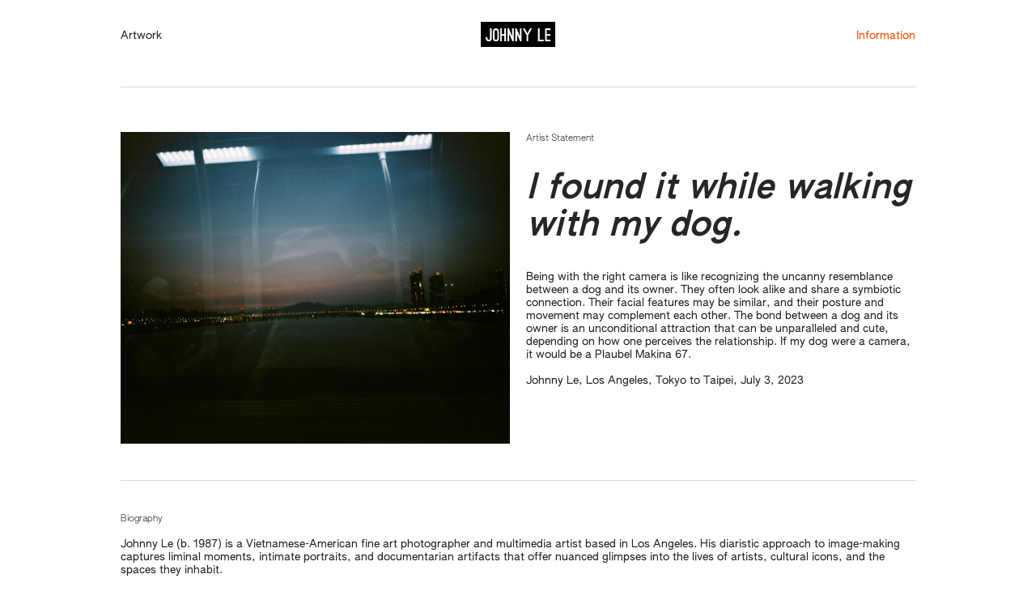

--- FILE ---
content_type: text/html; charset=UTF-8
request_url: https://johnny-le.com/Information
body_size: 22336
content:
<!DOCTYPE html>
<!-- 

        Running on cargo.site

-->
<html lang="en" data-predefined-style="true" data-css-presets="true" data-css-preset data-typography-preset>
	<head>
<script>
				var __cargo_context__ = 'live';
				var __cargo_js_ver__ = 'c=3744406473';
				var __cargo_maint__ = false;
				
				
			</script>
					<meta http-equiv="X-UA-Compatible" content="IE=edge,chrome=1">
		<meta http-equiv="Content-Type" content="text/html; charset=utf-8">
		<meta name="viewport" content="initial-scale=1.0, maximum-scale=1.0, user-scalable=no">
		
			<meta name="robots" content="index,follow">
		<title>Information — Johnny Le</title>
		<meta name="description" content="Artist Statement I found it while walking with my dog. Being with the right camera is like recognizing the uncanny resemblance between a dog and...">
				<meta name="twitter:card" content="summary_large_image">
		<meta name="twitter:title" content="Information — Johnny Le">
		<meta name="twitter:description" content="Artist Statement I found it while walking with my dog. Being with the right camera is like recognizing the uncanny resemblance between a dog and...">
		<meta name="twitter:image" content="https://freight.cargo.site/w/1200/i/67113ecdeefb4e84828f6d20176ce52c03971ed5f97770911756575d88d3851b/Johnny-Le---Self-Portrait.jpg">
		<meta property="og:locale" content="en_US">
		<meta property="og:title" content="Information — Johnny Le">
		<meta property="og:description" content="Artist Statement I found it while walking with my dog. Being with the right camera is like recognizing the uncanny resemblance between a dog and...">
		<meta property="og:url" content="https://johnny-le.com/Information">
		<meta property="og:image" content="https://freight.cargo.site/w/1200/i/67113ecdeefb4e84828f6d20176ce52c03971ed5f97770911756575d88d3851b/Johnny-Le---Self-Portrait.jpg">
		<meta property="og:type" content="website">

		<link rel="preconnect" href="https://static.cargo.site" crossorigin>
		<link rel="preconnect" href="https://freight.cargo.site" crossorigin>
				<link rel="preconnect" href="https://type.cargo.site" crossorigin>

		<!--<link rel="preload" href="https://static.cargo.site/assets/social/IconFont-Regular-0.9.3.woff2" as="font" type="font/woff" crossorigin>-->

		

		<link href="https://freight.cargo.site/t/original/i/651f8e52cd0e7a2dee6f631954ed22bef2304a13a2c31228efb30207f97aaafe/54194-1388131947.ico" rel="shortcut icon">
		<link href="https://johnny-le.com/rss" rel="alternate" type="application/rss+xml" title="Johnny Le feed">

		<link href="https://johnny-le.com/stylesheet?c=3744406473&1717975661" id="member_stylesheet" rel="stylesheet" type="text/css" />
<style id="">@font-face{font-family:Icons;src:url(https://static.cargo.site/assets/social/IconFont-Regular-0.9.3.woff2);unicode-range:U+E000-E15C,U+F0000,U+FE0E}@font-face{font-family:Icons;src:url(https://static.cargo.site/assets/social/IconFont-Regular-0.9.3.woff2);font-weight:240;unicode-range:U+E000-E15C,U+F0000,U+FE0E}@font-face{font-family:Icons;src:url(https://static.cargo.site/assets/social/IconFont-Regular-0.9.3.woff2);unicode-range:U+E000-E15C,U+F0000,U+FE0E;font-weight:400}@font-face{font-family:Icons;src:url(https://static.cargo.site/assets/social/IconFont-Regular-0.9.3.woff2);unicode-range:U+E000-E15C,U+F0000,U+FE0E;font-weight:600}@font-face{font-family:Icons;src:url(https://static.cargo.site/assets/social/IconFont-Regular-0.9.3.woff2);unicode-range:U+E000-E15C,U+F0000,U+FE0E;font-weight:800}@font-face{font-family:Icons;src:url(https://static.cargo.site/assets/social/IconFont-Regular-0.9.3.woff2);unicode-range:U+E000-E15C,U+F0000,U+FE0E;font-style:italic}@font-face{font-family:Icons;src:url(https://static.cargo.site/assets/social/IconFont-Regular-0.9.3.woff2);unicode-range:U+E000-E15C,U+F0000,U+FE0E;font-weight:200;font-style:italic}@font-face{font-family:Icons;src:url(https://static.cargo.site/assets/social/IconFont-Regular-0.9.3.woff2);unicode-range:U+E000-E15C,U+F0000,U+FE0E;font-weight:400;font-style:italic}@font-face{font-family:Icons;src:url(https://static.cargo.site/assets/social/IconFont-Regular-0.9.3.woff2);unicode-range:U+E000-E15C,U+F0000,U+FE0E;font-weight:600;font-style:italic}@font-face{font-family:Icons;src:url(https://static.cargo.site/assets/social/IconFont-Regular-0.9.3.woff2);unicode-range:U+E000-E15C,U+F0000,U+FE0E;font-weight:800;font-style:italic}body.iconfont-loading,body.iconfont-loading *{color:transparent!important}body{-moz-osx-font-smoothing:grayscale;-webkit-font-smoothing:antialiased;-webkit-text-size-adjust:none}body.no-scroll{overflow:hidden}/*!
 * Content
 */.page{word-wrap:break-word}:focus{outline:0}.pointer-events-none{pointer-events:none}.pointer-events-auto{pointer-events:auto}.pointer-events-none .page_content .audio-player,.pointer-events-none .page_content .shop_product,.pointer-events-none .page_content a,.pointer-events-none .page_content audio,.pointer-events-none .page_content button,.pointer-events-none .page_content details,.pointer-events-none .page_content iframe,.pointer-events-none .page_content img,.pointer-events-none .page_content input,.pointer-events-none .page_content video{pointer-events:auto}.pointer-events-none .page_content *>a,.pointer-events-none .page_content>a{position:relative}s *{text-transform:inherit}#toolset{position:fixed;bottom:10px;right:10px;z-index:8}.mobile #toolset,.template_site_inframe #toolset{display:none}#toolset a{display:block;height:24px;width:24px;margin:0;padding:0;text-decoration:none;background:rgba(0,0,0,.2)}#toolset a:hover{background:rgba(0,0,0,.8)}[data-adminview] #toolset a,[data-adminview] #toolset_admin a{background:rgba(0,0,0,.04);pointer-events:none;cursor:default}#toolset_admin a:active{background:rgba(0,0,0,.7)}#toolset_admin a svg>*{transform:scale(1.1) translate(0,-.5px);transform-origin:50% 50%}#toolset_admin a svg{pointer-events:none;width:100%!important;height:auto!important}#following-container{overflow:auto;-webkit-overflow-scrolling:touch}#following-container iframe{height:100%;width:100%;position:absolute;top:0;left:0;right:0;bottom:0}:root{--following-width:-400px;--following-animation-duration:450ms}@keyframes following-open{0%{transform:translateX(0)}100%{transform:translateX(var(--following-width))}}@keyframes following-open-inverse{0%{transform:translateX(0)}100%{transform:translateX(calc(-1 * var(--following-width)))}}@keyframes following-close{0%{transform:translateX(var(--following-width))}100%{transform:translateX(0)}}@keyframes following-close-inverse{0%{transform:translateX(calc(-1 * var(--following-width)))}100%{transform:translateX(0)}}body.animate-left{animation:following-open var(--following-animation-duration);animation-fill-mode:both;animation-timing-function:cubic-bezier(.24,1,.29,1)}#following-container.animate-left{animation:following-close-inverse var(--following-animation-duration);animation-fill-mode:both;animation-timing-function:cubic-bezier(.24,1,.29,1)}#following-container.animate-left #following-frame{animation:following-close var(--following-animation-duration);animation-fill-mode:both;animation-timing-function:cubic-bezier(.24,1,.29,1)}body.animate-right{animation:following-close var(--following-animation-duration);animation-fill-mode:both;animation-timing-function:cubic-bezier(.24,1,.29,1)}#following-container.animate-right{animation:following-open-inverse var(--following-animation-duration);animation-fill-mode:both;animation-timing-function:cubic-bezier(.24,1,.29,1)}#following-container.animate-right #following-frame{animation:following-open var(--following-animation-duration);animation-fill-mode:both;animation-timing-function:cubic-bezier(.24,1,.29,1)}.slick-slider{position:relative;display:block;-moz-box-sizing:border-box;box-sizing:border-box;-webkit-user-select:none;-moz-user-select:none;-ms-user-select:none;user-select:none;-webkit-touch-callout:none;-khtml-user-select:none;-ms-touch-action:pan-y;touch-action:pan-y;-webkit-tap-highlight-color:transparent}.slick-list{position:relative;display:block;overflow:hidden;margin:0;padding:0}.slick-list:focus{outline:0}.slick-list.dragging{cursor:pointer;cursor:hand}.slick-slider .slick-list,.slick-slider .slick-track{transform:translate3d(0,0,0);will-change:transform}.slick-track{position:relative;top:0;left:0;display:block}.slick-track:after,.slick-track:before{display:table;content:'';width:1px;height:1px;margin-top:-1px;margin-left:-1px}.slick-track:after{clear:both}.slick-loading .slick-track{visibility:hidden}.slick-slide{display:none;float:left;height:100%;min-height:1px}[dir=rtl] .slick-slide{float:right}.content .slick-slide img{display:inline-block}.content .slick-slide img:not(.image-zoom){cursor:pointer}.content .scrub .slick-list,.content .scrub .slick-slide img:not(.image-zoom){cursor:ew-resize}body.slideshow-scrub-dragging *{cursor:ew-resize!important}.content .slick-slide img:not([src]),.content .slick-slide img[src='']{width:100%;height:auto}.slick-slide.slick-loading img{display:none}.slick-slide.dragging img{pointer-events:none}.slick-initialized .slick-slide{display:block}.slick-loading .slick-slide{visibility:hidden}.slick-vertical .slick-slide{display:block;height:auto;border:1px solid transparent}.slick-arrow.slick-hidden{display:none}.slick-arrow{position:absolute;z-index:9;width:0;top:0;height:100%;cursor:pointer;will-change:opacity;-webkit-transition:opacity 333ms cubic-bezier(.4,0,.22,1);transition:opacity 333ms cubic-bezier(.4,0,.22,1)}.slick-arrow.hidden{opacity:0}.slick-arrow svg{position:absolute;width:36px;height:36px;top:0;left:0;right:0;bottom:0;margin:auto;transform:translate(.25px,.25px)}.slick-arrow svg.right-arrow{transform:translate(.25px,.25px) scaleX(-1)}.slick-arrow svg:active{opacity:.75}.slick-arrow svg .arrow-shape{fill:none!important;stroke:#fff;stroke-linecap:square}.slick-arrow svg .arrow-outline{fill:none!important;stroke-width:2.5px;stroke:rgba(0,0,0,.6);stroke-linecap:square}.slick-arrow.slick-next{right:0;text-align:right}.slick-next svg,.wallpaper-navigation .slick-next svg{margin-right:10px}.mobile .slick-next svg{margin-right:10px}.slick-arrow.slick-prev{text-align:left}.slick-prev svg,.wallpaper-navigation .slick-prev svg{margin-left:10px}.mobile .slick-prev svg{margin-left:10px}.loading_animation{display:none;vertical-align:middle;z-index:15;line-height:0;pointer-events:none;border-radius:100%}.loading_animation.hidden{display:none}.loading_animation.pulsing{opacity:0;display:inline-block;animation-delay:.1s;-webkit-animation-delay:.1s;-moz-animation-delay:.1s;animation-duration:12s;animation-iteration-count:infinite;animation:fade-pulse-in .5s ease-in-out;-moz-animation:fade-pulse-in .5s ease-in-out;-webkit-animation:fade-pulse-in .5s ease-in-out;-webkit-animation-fill-mode:forwards;-moz-animation-fill-mode:forwards;animation-fill-mode:forwards}.loading_animation.pulsing.no-delay{animation-delay:0s;-webkit-animation-delay:0s;-moz-animation-delay:0s}.loading_animation div{border-radius:100%}.loading_animation div svg{max-width:100%;height:auto}.loading_animation div,.loading_animation div svg{width:20px;height:20px}.loading_animation.full-width svg{width:100%;height:auto}.loading_animation.full-width.big svg{width:100px;height:100px}.loading_animation div svg>*{fill:#ccc}.loading_animation div{-webkit-animation:spin-loading 12s ease-out;-webkit-animation-iteration-count:infinite;-moz-animation:spin-loading 12s ease-out;-moz-animation-iteration-count:infinite;animation:spin-loading 12s ease-out;animation-iteration-count:infinite}.loading_animation.hidden{display:none}[data-backdrop] .loading_animation{position:absolute;top:15px;left:15px;z-index:99}.loading_animation.position-absolute.middle{top:calc(50% - 10px);left:calc(50% - 10px)}.loading_animation.position-absolute.topleft{top:0;left:0}.loading_animation.position-absolute.middleright{top:calc(50% - 10px);right:1rem}.loading_animation.position-absolute.middleleft{top:calc(50% - 10px);left:1rem}.loading_animation.gray div svg>*{fill:#999}.loading_animation.gray-dark div svg>*{fill:#666}.loading_animation.gray-darker div svg>*{fill:#555}.loading_animation.gray-light div svg>*{fill:#ccc}.loading_animation.white div svg>*{fill:rgba(255,255,255,.85)}.loading_animation.blue div svg>*{fill:#698fff}.loading_animation.inline{display:inline-block;margin-bottom:.5ex}.loading_animation.inline.left{margin-right:.5ex}@-webkit-keyframes fade-pulse-in{0%{opacity:0}50%{opacity:.5}100%{opacity:1}}@-moz-keyframes fade-pulse-in{0%{opacity:0}50%{opacity:.5}100%{opacity:1}}@keyframes fade-pulse-in{0%{opacity:0}50%{opacity:.5}100%{opacity:1}}@-webkit-keyframes pulsate{0%{opacity:1}50%{opacity:0}100%{opacity:1}}@-moz-keyframes pulsate{0%{opacity:1}50%{opacity:0}100%{opacity:1}}@keyframes pulsate{0%{opacity:1}50%{opacity:0}100%{opacity:1}}@-webkit-keyframes spin-loading{0%{transform:rotate(0)}9%{transform:rotate(1050deg)}18%{transform:rotate(-1090deg)}20%{transform:rotate(-1080deg)}23%{transform:rotate(-1080deg)}28%{transform:rotate(-1095deg)}29%{transform:rotate(-1065deg)}34%{transform:rotate(-1080deg)}35%{transform:rotate(-1050deg)}40%{transform:rotate(-1065deg)}41%{transform:rotate(-1035deg)}44%{transform:rotate(-1035deg)}47%{transform:rotate(-2160deg)}50%{transform:rotate(-2160deg)}56%{transform:rotate(45deg)}60%{transform:rotate(45deg)}80%{transform:rotate(6120deg)}100%{transform:rotate(0)}}@keyframes spin-loading{0%{transform:rotate(0)}9%{transform:rotate(1050deg)}18%{transform:rotate(-1090deg)}20%{transform:rotate(-1080deg)}23%{transform:rotate(-1080deg)}28%{transform:rotate(-1095deg)}29%{transform:rotate(-1065deg)}34%{transform:rotate(-1080deg)}35%{transform:rotate(-1050deg)}40%{transform:rotate(-1065deg)}41%{transform:rotate(-1035deg)}44%{transform:rotate(-1035deg)}47%{transform:rotate(-2160deg)}50%{transform:rotate(-2160deg)}56%{transform:rotate(45deg)}60%{transform:rotate(45deg)}80%{transform:rotate(6120deg)}100%{transform:rotate(0)}}[grid-row]{align-items:flex-start;box-sizing:border-box;display:-webkit-box;display:-webkit-flex;display:-ms-flexbox;display:flex;-webkit-flex-wrap:wrap;-ms-flex-wrap:wrap;flex-wrap:wrap}[grid-col]{box-sizing:border-box}[grid-row] [grid-col].empty:after{content:"\0000A0";cursor:text}body.mobile[data-adminview=content-editproject] [grid-row] [grid-col].empty:after{display:none}[grid-col=auto]{-webkit-box-flex:1;-webkit-flex:1;-ms-flex:1;flex:1}[grid-col=x12]{width:100%}[grid-col=x11]{width:50%}[grid-col=x10]{width:33.33%}[grid-col=x9]{width:25%}[grid-col=x8]{width:20%}[grid-col=x7]{width:16.666666667%}[grid-col=x6]{width:14.285714286%}[grid-col=x5]{width:12.5%}[grid-col=x4]{width:11.111111111%}[grid-col=x3]{width:10%}[grid-col=x2]{width:9.090909091%}[grid-col=x1]{width:8.333333333%}[grid-col="1"]{width:8.33333%}[grid-col="2"]{width:16.66667%}[grid-col="3"]{width:25%}[grid-col="4"]{width:33.33333%}[grid-col="5"]{width:41.66667%}[grid-col="6"]{width:50%}[grid-col="7"]{width:58.33333%}[grid-col="8"]{width:66.66667%}[grid-col="9"]{width:75%}[grid-col="10"]{width:83.33333%}[grid-col="11"]{width:91.66667%}[grid-col="12"]{width:100%}body.mobile [grid-responsive] [grid-col]{width:100%;-webkit-box-flex:none;-webkit-flex:none;-ms-flex:none;flex:none}[data-ce-host=true][contenteditable=true] [grid-pad]{pointer-events:none}[data-ce-host=true][contenteditable=true] [grid-pad]>*{pointer-events:auto}[grid-pad="0"]{padding:0}[grid-pad="0.25"]{padding:.125rem}[grid-pad="0.5"]{padding:.25rem}[grid-pad="0.75"]{padding:.375rem}[grid-pad="1"]{padding:.5rem}[grid-pad="1.25"]{padding:.625rem}[grid-pad="1.5"]{padding:.75rem}[grid-pad="1.75"]{padding:.875rem}[grid-pad="2"]{padding:1rem}[grid-pad="2.5"]{padding:1.25rem}[grid-pad="3"]{padding:1.5rem}[grid-pad="3.5"]{padding:1.75rem}[grid-pad="4"]{padding:2rem}[grid-pad="5"]{padding:2.5rem}[grid-pad="6"]{padding:3rem}[grid-pad="7"]{padding:3.5rem}[grid-pad="8"]{padding:4rem}[grid-pad="9"]{padding:4.5rem}[grid-pad="10"]{padding:5rem}[grid-gutter="0"]{margin:0}[grid-gutter="0.5"]{margin:-.25rem}[grid-gutter="1"]{margin:-.5rem}[grid-gutter="1.5"]{margin:-.75rem}[grid-gutter="2"]{margin:-1rem}[grid-gutter="2.5"]{margin:-1.25rem}[grid-gutter="3"]{margin:-1.5rem}[grid-gutter="3.5"]{margin:-1.75rem}[grid-gutter="4"]{margin:-2rem}[grid-gutter="5"]{margin:-2.5rem}[grid-gutter="6"]{margin:-3rem}[grid-gutter="7"]{margin:-3.5rem}[grid-gutter="8"]{margin:-4rem}[grid-gutter="10"]{margin:-5rem}[grid-gutter="12"]{margin:-6rem}[grid-gutter="14"]{margin:-7rem}[grid-gutter="16"]{margin:-8rem}[grid-gutter="18"]{margin:-9rem}[grid-gutter="20"]{margin:-10rem}small{max-width:100%;text-decoration:inherit}img:not([src]),img[src='']{outline:1px solid rgba(177,177,177,.4);outline-offset:-1px;content:url([data-uri])}img.image-zoom{cursor:-webkit-zoom-in;cursor:-moz-zoom-in;cursor:zoom-in}#imprimatur{color:#333;font-size:10px;font-family:-apple-system,BlinkMacSystemFont,"Segoe UI",Roboto,Oxygen,Ubuntu,Cantarell,"Open Sans","Helvetica Neue",sans-serif,"Sans Serif",Icons;/*!System*/position:fixed;opacity:.3;right:-28px;bottom:160px;transform:rotate(270deg);-ms-transform:rotate(270deg);-webkit-transform:rotate(270deg);z-index:8;text-transform:uppercase;color:#999;opacity:.5;padding-bottom:2px;text-decoration:none}.mobile #imprimatur{display:none}bodycopy cargo-link a{font-family:-apple-system,BlinkMacSystemFont,"Segoe UI",Roboto,Oxygen,Ubuntu,Cantarell,"Open Sans","Helvetica Neue",sans-serif,"Sans Serif",Icons;/*!System*/font-size:12px;font-style:normal;font-weight:400;transform:rotate(270deg);text-decoration:none;position:fixed!important;right:-27px;bottom:100px;text-decoration:none;letter-spacing:normal;background:0 0;border:0;border-bottom:0;outline:0}/*! PhotoSwipe Default UI CSS by Dmitry Semenov | photoswipe.com | MIT license */.pswp--has_mouse .pswp__button--arrow--left,.pswp--has_mouse .pswp__button--arrow--right,.pswp__ui{visibility:visible}.pswp--minimal--dark .pswp__top-bar,.pswp__button{background:0 0}.pswp,.pswp__bg,.pswp__container,.pswp__img--placeholder,.pswp__zoom-wrap,.quick-view-navigation{-webkit-backface-visibility:hidden}.pswp__button{cursor:pointer;opacity:1;-webkit-appearance:none;transition:opacity .2s;-webkit-box-shadow:none;box-shadow:none}.pswp__button-close>svg{top:10px;right:10px;margin-left:auto}.pswp--touch .quick-view-navigation{display:none}.pswp__ui{-webkit-font-smoothing:auto;opacity:1;z-index:1550}.quick-view-navigation{will-change:opacity;-webkit-transition:opacity 333ms cubic-bezier(.4,0,.22,1);transition:opacity 333ms cubic-bezier(.4,0,.22,1)}.quick-view-navigation .pswp__group .pswp__button{pointer-events:auto}.pswp__button>svg{position:absolute;width:36px;height:36px}.quick-view-navigation .pswp__group:active svg{opacity:.75}.pswp__button svg .shape-shape{fill:#fff}.pswp__button svg .shape-outline{fill:#000}.pswp__button-prev>svg{top:0;bottom:0;left:10px;margin:auto}.pswp__button-next>svg{top:0;bottom:0;right:10px;margin:auto}.quick-view-navigation .pswp__group .pswp__button-prev{position:absolute;left:0;top:0;width:0;height:100%}.quick-view-navigation .pswp__group .pswp__button-next{position:absolute;right:0;top:0;width:0;height:100%}.quick-view-navigation .close-button,.quick-view-navigation .left-arrow,.quick-view-navigation .right-arrow{transform:translate(.25px,.25px)}.quick-view-navigation .right-arrow{transform:translate(.25px,.25px) scaleX(-1)}.pswp__button svg .shape-outline{fill:transparent!important;stroke:#000;stroke-width:2.5px;stroke-linecap:square}.pswp__button svg .shape-shape{fill:transparent!important;stroke:#fff;stroke-width:1.5px;stroke-linecap:square}.pswp__bg,.pswp__scroll-wrap,.pswp__zoom-wrap{width:100%;position:absolute}.quick-view-navigation .pswp__group .pswp__button-close{margin:0}.pswp__container,.pswp__item,.pswp__zoom-wrap{right:0;bottom:0;top:0;position:absolute;left:0}.pswp__ui--hidden .pswp__button{opacity:.001}.pswp__ui--hidden .pswp__button,.pswp__ui--hidden .pswp__button *{pointer-events:none}.pswp .pswp__ui.pswp__ui--displaynone{display:none}.pswp__element--disabled{display:none!important}/*! PhotoSwipe main CSS by Dmitry Semenov | photoswipe.com | MIT license */.pswp{position:fixed;display:none;height:100%;width:100%;top:0;left:0;right:0;bottom:0;margin:auto;-ms-touch-action:none;touch-action:none;z-index:9999999;-webkit-text-size-adjust:100%;line-height:initial;letter-spacing:initial;outline:0}.pswp img{max-width:none}.pswp--zoom-disabled .pswp__img{cursor:default!important}.pswp--animate_opacity{opacity:.001;will-change:opacity;-webkit-transition:opacity 333ms cubic-bezier(.4,0,.22,1);transition:opacity 333ms cubic-bezier(.4,0,.22,1)}.pswp--open{display:block}.pswp--zoom-allowed .pswp__img{cursor:-webkit-zoom-in;cursor:-moz-zoom-in;cursor:zoom-in}.pswp--zoomed-in .pswp__img{cursor:-webkit-grab;cursor:-moz-grab;cursor:grab}.pswp--dragging .pswp__img{cursor:-webkit-grabbing;cursor:-moz-grabbing;cursor:grabbing}.pswp__bg{left:0;top:0;height:100%;opacity:0;transform:translateZ(0);will-change:opacity}.pswp__scroll-wrap{left:0;top:0;height:100%}.pswp__container,.pswp__zoom-wrap{-ms-touch-action:none;touch-action:none}.pswp__container,.pswp__img{-webkit-user-select:none;-moz-user-select:none;-ms-user-select:none;user-select:none;-webkit-tap-highlight-color:transparent;-webkit-touch-callout:none}.pswp__zoom-wrap{-webkit-transform-origin:left top;-ms-transform-origin:left top;transform-origin:left top;-webkit-transition:-webkit-transform 222ms cubic-bezier(.4,0,.22,1);transition:transform 222ms cubic-bezier(.4,0,.22,1)}.pswp__bg{-webkit-transition:opacity 222ms cubic-bezier(.4,0,.22,1);transition:opacity 222ms cubic-bezier(.4,0,.22,1)}.pswp--animated-in .pswp__bg,.pswp--animated-in .pswp__zoom-wrap{-webkit-transition:none;transition:none}.pswp--hide-overflow .pswp__scroll-wrap,.pswp--hide-overflow.pswp{overflow:hidden}.pswp__img{position:absolute;width:auto;height:auto;top:0;left:0}.pswp__img--placeholder--blank{background:#222}.pswp--ie .pswp__img{width:100%!important;height:auto!important;left:0;top:0}.pswp__ui--idle{opacity:0}.pswp__error-msg{position:absolute;left:0;top:50%;width:100%;text-align:center;font-size:14px;line-height:16px;margin-top:-8px;color:#ccc}.pswp__error-msg a{color:#ccc;text-decoration:underline}.pswp__error-msg{font-family:-apple-system,BlinkMacSystemFont,"Segoe UI",Roboto,Oxygen,Ubuntu,Cantarell,"Open Sans","Helvetica Neue",sans-serif}.quick-view.mouse-down .iframe-item{pointer-events:none!important}.quick-view-caption-positioner{pointer-events:none;width:100%;height:100%}.quick-view-caption-wrapper{margin:auto;position:absolute;bottom:0;left:0;right:0}.quick-view-horizontal-align-left .quick-view-caption-wrapper{margin-left:0}.quick-view-horizontal-align-right .quick-view-caption-wrapper{margin-right:0}[data-quick-view-caption]{transition:.1s opacity ease-in-out;position:absolute;bottom:0;left:0;right:0}.quick-view-horizontal-align-left [data-quick-view-caption]{text-align:left}.quick-view-horizontal-align-right [data-quick-view-caption]{text-align:right}.quick-view-caption{transition:.1s opacity ease-in-out}.quick-view-caption>*{display:inline-block}.quick-view-caption *{pointer-events:auto}.quick-view-caption.hidden{opacity:0}.shop_product .dropdown_wrapper{flex:0 0 100%;position:relative}.shop_product select{appearance:none;-moz-appearance:none;-webkit-appearance:none;outline:0;-webkit-font-smoothing:antialiased;-moz-osx-font-smoothing:grayscale;cursor:pointer;border-radius:0;white-space:nowrap;overflow:hidden!important;text-overflow:ellipsis}.shop_product select.dropdown::-ms-expand{display:none}.shop_product a{cursor:pointer;border-bottom:none;text-decoration:none}.shop_product a.out-of-stock{pointer-events:none}body.audio-player-dragging *{cursor:ew-resize!important}.audio-player{display:inline-flex;flex:1 0 calc(100% - 2px);width:calc(100% - 2px)}.audio-player .button{height:100%;flex:0 0 3.3rem;display:flex}.audio-player .separator{left:3.3rem;height:100%}.audio-player .buffer{width:0%;height:100%;transition:left .3s linear,width .3s linear}.audio-player.seeking .buffer{transition:left 0s,width 0s}.audio-player.seeking{user-select:none;-webkit-user-select:none;cursor:ew-resize}.audio-player.seeking *{user-select:none;-webkit-user-select:none;cursor:ew-resize}.audio-player .bar{overflow:hidden;display:flex;justify-content:space-between;align-content:center;flex-grow:1}.audio-player .progress{width:0%;height:100%;transition:width .3s linear}.audio-player.seeking .progress{transition:width 0s}.audio-player .pause,.audio-player .play{cursor:pointer;height:100%}.audio-player .note-icon{margin:auto 0;order:2;flex:0 1 auto}.audio-player .title{white-space:nowrap;overflow:hidden;text-overflow:ellipsis;pointer-events:none;user-select:none;padding:.5rem 0 .5rem 1rem;margin:auto auto auto 0;flex:0 3 auto;min-width:0;width:100%}.audio-player .total-time{flex:0 1 auto;margin:auto 0}.audio-player .current-time,.audio-player .play-text{flex:0 1 auto;margin:auto 0}.audio-player .stream-anim{user-select:none;margin:auto auto auto 0}.audio-player .stream-anim span{display:inline-block}.audio-player .buffer,.audio-player .current-time,.audio-player .note-svg,.audio-player .play-text,.audio-player .separator,.audio-player .total-time{user-select:none;pointer-events:none}.audio-player .buffer,.audio-player .play-text,.audio-player .progress{position:absolute}.audio-player,.audio-player .bar,.audio-player .button,.audio-player .current-time,.audio-player .note-icon,.audio-player .pause,.audio-player .play,.audio-player .total-time{position:relative}body.mobile .audio-player,body.mobile .audio-player *{-webkit-touch-callout:none}#standalone-admin-frame{border:0;width:400px;position:absolute;right:0;top:0;height:100vh;z-index:99}body[standalone-admin=true] #standalone-admin-frame{transform:translate(0,0)}body[standalone-admin=true] .main_container{width:calc(100% - 400px)}body[standalone-admin=false] #standalone-admin-frame{transform:translate(100%,0)}body[standalone-admin=false] .main_container{width:100%}.toggle_standaloneAdmin{position:fixed;top:0;right:400px;height:40px;width:40px;z-index:999;cursor:pointer;background-color:rgba(0,0,0,.4)}.toggle_standaloneAdmin:active{opacity:.7}body[standalone-admin=false] .toggle_standaloneAdmin{right:0}.toggle_standaloneAdmin *{color:#fff;fill:#fff}.toggle_standaloneAdmin svg{padding:6px;width:100%;height:100%;opacity:.85}body[standalone-admin=false] .toggle_standaloneAdmin #close,body[standalone-admin=true] .toggle_standaloneAdmin #backdropsettings{display:none}.toggle_standaloneAdmin>div{width:100%;height:100%}#admin_toggle_button{position:fixed;top:50%;transform:translate(0,-50%);right:400px;height:36px;width:12px;z-index:999;cursor:pointer;background-color:rgba(0,0,0,.09);padding-left:2px;margin-right:5px}#admin_toggle_button .bar{content:'';background:rgba(0,0,0,.09);position:fixed;width:5px;bottom:0;top:0;z-index:10}#admin_toggle_button:active{background:rgba(0,0,0,.065)}#admin_toggle_button *{color:#fff;fill:#fff}#admin_toggle_button svg{padding:0;width:16px;height:36px;margin-left:1px;opacity:1}#admin_toggle_button svg *{fill:#fff;opacity:1}#admin_toggle_button[data-state=closed] .toggle_admin_close{display:none}#admin_toggle_button[data-state=closed],#admin_toggle_button[data-state=closed] .toggle_admin_open{width:20px;cursor:pointer;margin:0}#admin_toggle_button[data-state=closed] svg{margin-left:2px}#admin_toggle_button[data-state=open] .toggle_admin_open{display:none}select,select *{text-rendering:auto!important}b b{font-weight:inherit}*{-webkit-box-sizing:border-box;-moz-box-sizing:border-box;box-sizing:border-box}customhtml>*{position:relative;z-index:10}body,html{min-height:100vh;margin:0;padding:0}html{touch-action:manipulation;position:relative;background-color:#fff}.main_container{min-height:100vh;width:100%;overflow:hidden}.container{display:-webkit-box;display:-webkit-flex;display:-moz-box;display:-ms-flexbox;display:flex;-webkit-flex-wrap:wrap;-moz-flex-wrap:wrap;-ms-flex-wrap:wrap;flex-wrap:wrap;max-width:100%;width:100%;overflow:visible}.container{align-items:flex-start;-webkit-align-items:flex-start}.page{z-index:2}.page ul li>text-limit{display:block}.content,.content_container,.pinned{-webkit-flex:1 0 auto;-moz-flex:1 0 auto;-ms-flex:1 0 auto;flex:1 0 auto;max-width:100%}.content_container{width:100%}.content_container.full_height{min-height:100vh}.page_background{position:absolute;top:0;left:0;width:100%;height:100%}.page_container{position:relative;overflow:visible;width:100%}.backdrop{position:absolute;top:0;z-index:1;width:100%;height:100%;max-height:100vh}.backdrop>div{position:absolute;top:0;left:0;width:100%;height:100%;-webkit-backface-visibility:hidden;backface-visibility:hidden;transform:translate3d(0,0,0);contain:strict}[data-backdrop].backdrop>div[data-overflowing]{max-height:100vh;position:absolute;top:0;left:0}body.mobile [split-responsive]{display:flex;flex-direction:column}body.mobile [split-responsive] .container{width:100%;order:2}body.mobile [split-responsive] .backdrop{position:relative;height:50vh;width:100%;order:1}body.mobile [split-responsive] [data-auxiliary].backdrop{position:absolute;height:50vh;width:100%;order:1}.page{position:relative;z-index:2}img[data-align=left]{float:left}img[data-align=right]{float:right}[data-rotation]{transform-origin:center center}.content .page_content:not([contenteditable=true]) [data-draggable]{pointer-events:auto!important;backface-visibility:hidden}.preserve-3d{-moz-transform-style:preserve-3d;transform-style:preserve-3d}.content .page_content:not([contenteditable=true]) [data-draggable] iframe{pointer-events:none!important}.dragging-active iframe{pointer-events:none!important}.content .page_content:not([contenteditable=true]) [data-draggable]:active{opacity:1}.content .scroll-transition-fade{transition:transform 1s ease-in-out,opacity .8s ease-in-out}.content .scroll-transition-fade.below-viewport{opacity:0;transform:translateY(40px)}.mobile.full_width .page_container:not([split-layout]) .container_width{width:100%}[data-view=pinned_bottom] .bottom_pin_invisibility{visibility:hidden}.pinned{position:relative;width:100%}.pinned .page_container.accommodate:not(.fixed):not(.overlay){z-index:2}.pinned .page_container.overlay{position:absolute;z-index:4}.pinned .page_container.overlay.fixed{position:fixed}.pinned .page_container.overlay.fixed .page{max-height:100vh;-webkit-overflow-scrolling:touch}.pinned .page_container.overlay.fixed .page.allow-scroll{overflow-y:auto;overflow-x:hidden}.pinned .page_container.overlay.fixed .page.allow-scroll{align-items:flex-start;-webkit-align-items:flex-start}.pinned .page_container .page.allow-scroll::-webkit-scrollbar{width:0;background:0 0;display:none}.pinned.pinned_top .page_container.overlay{left:0;top:0}.pinned.pinned_bottom .page_container.overlay{left:0;bottom:0}div[data-container=set]:empty{margin-top:1px}.thumbnails{position:relative;z-index:1}[thumbnails=grid]{align-items:baseline}[thumbnails=justify] .thumbnail{box-sizing:content-box}[thumbnails][data-padding-zero] .thumbnail{margin-bottom:-1px}[thumbnails=montessori] .thumbnail{pointer-events:auto;position:absolute}[thumbnails] .thumbnail>a{display:block;text-decoration:none}[thumbnails=montessori]{height:0}[thumbnails][data-resizing],[thumbnails][data-resizing] *{cursor:nwse-resize}[thumbnails] .thumbnail .resize-handle{cursor:nwse-resize;width:26px;height:26px;padding:5px;position:absolute;opacity:.75;right:-1px;bottom:-1px;z-index:100}[thumbnails][data-resizing] .resize-handle{display:none}[thumbnails] .thumbnail .resize-handle svg{position:absolute;top:0;left:0}[thumbnails] .thumbnail .resize-handle:hover{opacity:1}[data-can-move].thumbnail .resize-handle svg .resize_path_outline{fill:#fff}[data-can-move].thumbnail .resize-handle svg .resize_path{fill:#000}[thumbnails=montessori] .thumbnail_sizer{height:0;width:100%;position:relative;padding-bottom:100%;pointer-events:none}[thumbnails] .thumbnail img{display:block;min-height:3px;margin-bottom:0}[thumbnails] .thumbnail img:not([src]),img[src=""]{margin:0!important;width:100%;min-height:3px;height:100%!important;position:absolute}[aspect-ratio="1x1"].thumb_image{height:0;padding-bottom:100%;overflow:hidden}[aspect-ratio="4x3"].thumb_image{height:0;padding-bottom:75%;overflow:hidden}[aspect-ratio="16x9"].thumb_image{height:0;padding-bottom:56.25%;overflow:hidden}[thumbnails] .thumb_image{width:100%;position:relative}[thumbnails][thumbnail-vertical-align=top]{align-items:flex-start}[thumbnails][thumbnail-vertical-align=middle]{align-items:center}[thumbnails][thumbnail-vertical-align=bottom]{align-items:baseline}[thumbnails][thumbnail-horizontal-align=left]{justify-content:flex-start}[thumbnails][thumbnail-horizontal-align=middle]{justify-content:center}[thumbnails][thumbnail-horizontal-align=right]{justify-content:flex-end}.thumb_image.default_image>svg{position:absolute;top:0;left:0;bottom:0;right:0;width:100%;height:100%}.thumb_image.default_image{outline:1px solid #ccc;outline-offset:-1px;position:relative}.mobile.full_width [data-view=Thumbnail] .thumbnails_width{width:100%}.content [data-draggable] a:active,.content [data-draggable] img:active{opacity:initial}.content .draggable-dragging{opacity:initial}[data-draggable].draggable_visible{visibility:visible}[data-draggable].draggable_hidden{visibility:hidden}.gallery_card [data-draggable],.marquee [data-draggable]{visibility:inherit}[data-draggable]{visibility:visible;background-color:rgba(0,0,0,.003)}#site_menu_panel_container .image-gallery:not(.initialized){height:0;padding-bottom:100%;min-height:initial}.image-gallery:not(.initialized){min-height:100vh;visibility:hidden;width:100%}.image-gallery .gallery_card img{display:block;width:100%;height:auto}.image-gallery .gallery_card{transform-origin:center}.image-gallery .gallery_card.dragging{opacity:.1;transform:initial!important}.image-gallery:not([image-gallery=slideshow]) .gallery_card iframe:only-child,.image-gallery:not([image-gallery=slideshow]) .gallery_card video:only-child{width:100%;height:100%;top:0;left:0;position:absolute}.image-gallery[image-gallery=slideshow] .gallery_card video[muted][autoplay]:not([controls]),.image-gallery[image-gallery=slideshow] .gallery_card video[muted][data-autoplay]:not([controls]){pointer-events:none}.image-gallery [image-gallery-pad="0"] video:only-child{object-fit:cover;height:calc(100% + 1px)}div.image-gallery>a,div.image-gallery>iframe,div.image-gallery>img,div.image-gallery>video{display:none}[image-gallery-row]{align-items:flex-start;box-sizing:border-box;display:-webkit-box;display:-webkit-flex;display:-ms-flexbox;display:flex;-webkit-flex-wrap:wrap;-ms-flex-wrap:wrap;flex-wrap:wrap}.image-gallery .gallery_card_image{width:100%;position:relative}[data-predefined-style=true] .image-gallery a.gallery_card{display:block;border:none}[image-gallery-col]{box-sizing:border-box}[image-gallery-col=x12]{width:100%}[image-gallery-col=x11]{width:50%}[image-gallery-col=x10]{width:33.33%}[image-gallery-col=x9]{width:25%}[image-gallery-col=x8]{width:20%}[image-gallery-col=x7]{width:16.666666667%}[image-gallery-col=x6]{width:14.285714286%}[image-gallery-col=x5]{width:12.5%}[image-gallery-col=x4]{width:11.111111111%}[image-gallery-col=x3]{width:10%}[image-gallery-col=x2]{width:9.090909091%}[image-gallery-col=x1]{width:8.333333333%}.content .page_content [image-gallery-pad].image-gallery{pointer-events:none}.content .page_content [image-gallery-pad].image-gallery .gallery_card_image>*,.content .page_content [image-gallery-pad].image-gallery .gallery_image_caption{pointer-events:auto}.content .page_content [image-gallery-pad="0"]{padding:0}.content .page_content [image-gallery-pad="0.25"]{padding:.125rem}.content .page_content [image-gallery-pad="0.5"]{padding:.25rem}.content .page_content [image-gallery-pad="0.75"]{padding:.375rem}.content .page_content [image-gallery-pad="1"]{padding:.5rem}.content .page_content [image-gallery-pad="1.25"]{padding:.625rem}.content .page_content [image-gallery-pad="1.5"]{padding:.75rem}.content .page_content [image-gallery-pad="1.75"]{padding:.875rem}.content .page_content [image-gallery-pad="2"]{padding:1rem}.content .page_content [image-gallery-pad="2.5"]{padding:1.25rem}.content .page_content [image-gallery-pad="3"]{padding:1.5rem}.content .page_content [image-gallery-pad="3.5"]{padding:1.75rem}.content .page_content [image-gallery-pad="4"]{padding:2rem}.content .page_content [image-gallery-pad="5"]{padding:2.5rem}.content .page_content [image-gallery-pad="6"]{padding:3rem}.content .page_content [image-gallery-pad="7"]{padding:3.5rem}.content .page_content [image-gallery-pad="8"]{padding:4rem}.content .page_content [image-gallery-pad="9"]{padding:4.5rem}.content .page_content [image-gallery-pad="10"]{padding:5rem}.content .page_content [image-gallery-gutter="0"]{margin:0}.content .page_content [image-gallery-gutter="0.5"]{margin:-.25rem}.content .page_content [image-gallery-gutter="1"]{margin:-.5rem}.content .page_content [image-gallery-gutter="1.5"]{margin:-.75rem}.content .page_content [image-gallery-gutter="2"]{margin:-1rem}.content .page_content [image-gallery-gutter="2.5"]{margin:-1.25rem}.content .page_content [image-gallery-gutter="3"]{margin:-1.5rem}.content .page_content [image-gallery-gutter="3.5"]{margin:-1.75rem}.content .page_content [image-gallery-gutter="4"]{margin:-2rem}.content .page_content [image-gallery-gutter="5"]{margin:-2.5rem}.content .page_content [image-gallery-gutter="6"]{margin:-3rem}.content .page_content [image-gallery-gutter="7"]{margin:-3.5rem}.content .page_content [image-gallery-gutter="8"]{margin:-4rem}.content .page_content [image-gallery-gutter="10"]{margin:-5rem}.content .page_content [image-gallery-gutter="12"]{margin:-6rem}.content .page_content [image-gallery-gutter="14"]{margin:-7rem}.content .page_content [image-gallery-gutter="16"]{margin:-8rem}.content .page_content [image-gallery-gutter="18"]{margin:-9rem}.content .page_content [image-gallery-gutter="20"]{margin:-10rem}[image-gallery=slideshow]:not(.initialized)>*{min-height:1px;opacity:0;min-width:100%}[image-gallery=slideshow][data-constrained-by=height] [image-gallery-vertical-align].slick-track{align-items:flex-start}[image-gallery=slideshow] img.image-zoom:active{opacity:initial}[image-gallery=slideshow].slick-initialized .gallery_card{pointer-events:none}[image-gallery=slideshow].slick-initialized .gallery_card.slick-current{pointer-events:auto}[image-gallery=slideshow] .gallery_card:not(.has_caption){line-height:0}.content .page_content [image-gallery=slideshow].image-gallery>*{pointer-events:auto}.content [image-gallery=slideshow].image-gallery.slick-initialized .gallery_card{overflow:hidden;margin:0;display:flex;flex-flow:row wrap;flex-shrink:0}.content [image-gallery=slideshow].image-gallery.slick-initialized .gallery_card.slick-current{overflow:visible}[image-gallery=slideshow] .gallery_image_caption{opacity:1;transition:opacity .3s;-webkit-transition:opacity .3s;width:100%;margin-left:auto;margin-right:auto;clear:both}[image-gallery-horizontal-align=left] .gallery_image_caption{text-align:left}[image-gallery-horizontal-align=middle] .gallery_image_caption{text-align:center}[image-gallery-horizontal-align=right] .gallery_image_caption{text-align:right}[image-gallery=slideshow][data-slideshow-in-transition] .gallery_image_caption{opacity:0;transition:opacity .3s;-webkit-transition:opacity .3s}[image-gallery=slideshow] .gallery_card_image{width:initial;margin:0;display:inline-block}[image-gallery=slideshow] .gallery_card img{margin:0;display:block}[image-gallery=slideshow][data-exploded]{align-items:flex-start;box-sizing:border-box;display:-webkit-box;display:-webkit-flex;display:-ms-flexbox;display:flex;-webkit-flex-wrap:wrap;-ms-flex-wrap:wrap;flex-wrap:wrap;justify-content:flex-start;align-content:flex-start}[image-gallery=slideshow][data-exploded] .gallery_card{padding:1rem;width:16.666%}[image-gallery=slideshow][data-exploded] .gallery_card_image{height:0;display:block;width:100%}[image-gallery=grid]{align-items:baseline}[image-gallery=grid] .gallery_card.has_caption .gallery_card_image{display:block}[image-gallery=grid] [image-gallery-pad="0"].gallery_card{margin-bottom:-1px}[image-gallery=grid] .gallery_card img{margin:0}[image-gallery=columns] .gallery_card img{margin:0}[image-gallery=justify]{align-items:flex-start}[image-gallery=justify] .gallery_card img{margin:0}[image-gallery=montessori][image-gallery-row]{display:block}[image-gallery=montessori] a.gallery_card,[image-gallery=montessori] div.gallery_card{position:absolute;pointer-events:auto}[image-gallery=montessori][data-can-move] .gallery_card,[image-gallery=montessori][data-can-move] .gallery_card .gallery_card_image,[image-gallery=montessori][data-can-move] .gallery_card .gallery_card_image>*{cursor:move}[image-gallery=montessori]{position:relative;height:0}[image-gallery=freeform] .gallery_card{position:relative}[image-gallery=freeform] [image-gallery-pad="0"].gallery_card{margin-bottom:-1px}[image-gallery-vertical-align]{display:flex;flex-flow:row wrap}[image-gallery-vertical-align].slick-track{display:flex;flex-flow:row nowrap}.image-gallery .slick-list{margin-bottom:-.3px}[image-gallery-vertical-align=top]{align-content:flex-start;align-items:flex-start}[image-gallery-vertical-align=middle]{align-items:center;align-content:center}[image-gallery-vertical-align=bottom]{align-content:flex-end;align-items:flex-end}[image-gallery-horizontal-align=left]{justify-content:flex-start}[image-gallery-horizontal-align=middle]{justify-content:center}[image-gallery-horizontal-align=right]{justify-content:flex-end}.image-gallery[data-resizing],.image-gallery[data-resizing] *{cursor:nwse-resize!important}.image-gallery .gallery_card .resize-handle,.image-gallery .gallery_card .resize-handle *{cursor:nwse-resize!important}.image-gallery .gallery_card .resize-handle{width:26px;height:26px;padding:5px;position:absolute;opacity:.75;right:-1px;bottom:-1px;z-index:10}.image-gallery[data-resizing] .resize-handle{display:none}.image-gallery .gallery_card .resize-handle svg{cursor:nwse-resize!important;position:absolute;top:0;left:0}.image-gallery .gallery_card .resize-handle:hover{opacity:1}[data-can-move].gallery_card .resize-handle svg .resize_path_outline{fill:#fff}[data-can-move].gallery_card .resize-handle svg .resize_path{fill:#000}[image-gallery=montessori] .thumbnail_sizer{height:0;width:100%;position:relative;padding-bottom:100%;pointer-events:none}#site_menu_button{display:block;text-decoration:none;pointer-events:auto;z-index:9;vertical-align:top;cursor:pointer;box-sizing:content-box;font-family:Icons}#site_menu_button.custom_icon{padding:0;line-height:0}#site_menu_button.custom_icon img{width:100%;height:auto}#site_menu_wrapper.disabled #site_menu_button{display:none}#site_menu_wrapper.mobile_only #site_menu_button{display:none}body.mobile #site_menu_wrapper.mobile_only:not(.disabled) #site_menu_button:not(.active){display:block}#site_menu_panel_container[data-type=cargo_menu] #site_menu_panel{display:block;position:fixed;top:0;right:0;bottom:0;left:0;z-index:10;cursor:default}.site_menu{pointer-events:auto;position:absolute;z-index:11;top:0;bottom:0;line-height:0;max-width:400px;min-width:300px;font-size:20px;text-align:left;background:rgba(20,20,20,.95);padding:20px 30px 90px 30px;overflow-y:auto;overflow-x:hidden;display:-webkit-box;display:-webkit-flex;display:-ms-flexbox;display:flex;-webkit-box-orient:vertical;-webkit-box-direction:normal;-webkit-flex-direction:column;-ms-flex-direction:column;flex-direction:column;-webkit-box-pack:start;-webkit-justify-content:flex-start;-ms-flex-pack:start;justify-content:flex-start}body.mobile #site_menu_wrapper .site_menu{-webkit-overflow-scrolling:touch;min-width:auto;max-width:100%;width:100%;padding:20px}#site_menu_wrapper[data-sitemenu-position=bottom-left] #site_menu,#site_menu_wrapper[data-sitemenu-position=top-left] #site_menu{left:0}#site_menu_wrapper[data-sitemenu-position=bottom-right] #site_menu,#site_menu_wrapper[data-sitemenu-position=top-right] #site_menu{right:0}#site_menu_wrapper[data-type=page] .site_menu{right:0;left:0;width:100%;padding:0;margin:0;background:0 0}.site_menu_wrapper.open .site_menu{display:block}.site_menu div{display:block}.site_menu a{text-decoration:none;display:inline-block;color:rgba(255,255,255,.75);max-width:100%;overflow:hidden;white-space:nowrap;text-overflow:ellipsis;line-height:1.4}.site_menu div a.active{color:rgba(255,255,255,.4)}.site_menu div.set-link>a{font-weight:700}.site_menu div.hidden{display:none}.site_menu .close{display:block;position:absolute;top:0;right:10px;font-size:60px;line-height:50px;font-weight:200;color:rgba(255,255,255,.4);cursor:pointer;user-select:none}#site_menu_panel_container .page_container{position:relative;overflow:hidden;background:0 0;z-index:2}#site_menu_panel_container .site_menu_page_wrapper{position:fixed;top:0;left:0;overflow-y:auto;-webkit-overflow-scrolling:touch;height:100%;width:100%;z-index:100}#site_menu_panel_container .site_menu_page_wrapper .backdrop{pointer-events:none}#site_menu_panel_container #site_menu_page_overlay{position:fixed;top:0;right:0;bottom:0;left:0;cursor:default;z-index:1}#shop_button{display:block;text-decoration:none;pointer-events:auto;z-index:9;vertical-align:top;cursor:pointer;box-sizing:content-box;font-family:Icons}#shop_button.custom_icon{padding:0;line-height:0}#shop_button.custom_icon img{width:100%;height:auto}#shop_button.disabled{display:none}.loading[data-loading]{display:none;position:fixed;bottom:8px;left:8px;z-index:100}.new_site_button_wrapper{font-size:1.8rem;font-weight:400;color:rgba(0,0,0,.85);font-family:-apple-system,BlinkMacSystemFont,'Segoe UI',Roboto,Oxygen,Ubuntu,Cantarell,'Open Sans','Helvetica Neue',sans-serif,'Sans Serif',Icons;font-style:normal;line-height:1.4;color:#fff;position:fixed;bottom:0;right:0;z-index:999}body.template_site #toolset{display:none!important}body.mobile .new_site_button{display:none}.new_site_button{display:flex;height:44px;cursor:pointer}.new_site_button .plus{width:44px;height:100%}.new_site_button .plus svg{width:100%;height:100%}.new_site_button .plus svg line{stroke:#000;stroke-width:2px}.new_site_button .plus:after,.new_site_button .plus:before{content:'';width:30px;height:2px}.new_site_button .text{background:#0fce83;display:none;padding:7.5px 15px 7.5px 15px;height:100%;font-size:20px;color:#222}.new_site_button:active{opacity:.8}.new_site_button.show_full .text{display:block}.new_site_button.show_full .plus{display:none}html:not(.admin-wrapper) .template_site #confirm_modal [data-progress] .progress-indicator:after{content:'Generating Site...';padding:7.5px 15px;right:-200px;color:#000}bodycopy svg.marker-overlay,bodycopy svg.marker-overlay *{transform-origin:0 0;-webkit-transform-origin:0 0;box-sizing:initial}bodycopy svg#svgroot{box-sizing:initial}bodycopy svg.marker-overlay{padding:inherit;position:absolute;left:0;top:0;width:100%;height:100%;min-height:1px;overflow:visible;pointer-events:none;z-index:999}bodycopy svg.marker-overlay *{pointer-events:initial}bodycopy svg.marker-overlay text{letter-spacing:initial}bodycopy svg.marker-overlay a{cursor:pointer}.marquee:not(.torn-down){overflow:hidden;width:100%;position:relative;padding-bottom:.25em;padding-top:.25em;margin-bottom:-.25em;margin-top:-.25em;contain:layout}.marquee .marquee_contents{will-change:transform;display:flex;flex-direction:column}.marquee[behavior][direction].torn-down{white-space:normal}.marquee[behavior=bounce] .marquee_contents{display:block;float:left;clear:both}.marquee[behavior=bounce] .marquee_inner{display:block}.marquee[behavior=bounce][direction=vertical] .marquee_contents{width:100%}.marquee[behavior=bounce][direction=diagonal] .marquee_inner:last-child,.marquee[behavior=bounce][direction=vertical] .marquee_inner:last-child{position:relative;visibility:hidden}.marquee[behavior=bounce][direction=horizontal],.marquee[behavior=scroll][direction=horizontal]{white-space:pre}.marquee[behavior=scroll][direction=horizontal] .marquee_contents{display:inline-flex;white-space:nowrap;min-width:100%}.marquee[behavior=scroll][direction=horizontal] .marquee_inner{min-width:100%}.marquee[behavior=scroll] .marquee_inner:first-child{will-change:transform;position:absolute;width:100%;top:0;left:0}.cycle{display:none}</style>
<script type="text/json" data-set="defaults" >{"current_offset":0,"current_page":1,"cargo_url":"johnnyle","is_domain":true,"is_mobile":false,"is_tablet":false,"is_phone":false,"api_path":"https:\/\/johnny-le.com\/_api","is_editor":false,"is_template":false,"is_direct_link":true,"direct_link_pid":36281528}</script>
<script type="text/json" data-set="DisplayOptions" >{"user_id":795278,"pagination_count":24,"title_in_project":true,"disable_project_scroll":false,"learning_cargo_seen":true,"resource_url":null,"use_sets":null,"sets_are_clickable":null,"set_links_position":null,"sticky_pages":null,"total_projects":0,"slideshow_responsive":false,"slideshow_thumbnails_header":true,"layout_options":{"content_position":"center_cover","content_width":"80","content_margin":"5","main_margin":"2","text_alignment":"text_center","vertical_position":"vertical_top","bgcolor":"rgb(255, 255, 255)","WebFontConfig":{"system":{"families":{"Helvetica Neue":{"variants":["n4","i4","n7","i7"]},"-apple-system":{"variants":["n4"]}}},"cargo":{"families":{"Authentic Sans":{"variants":["n3","n4","n5","n7"]}}}},"links_orientation":"links_horizontal","viewport_size":"phone","mobile_zoom":"20","mobile_view":"desktop","mobile_padding":"-4.1","mobile_formatting":false,"width_unit":"rem","text_width":"66","is_feed":true,"limit_vertical_images":false,"image_zoom":false,"mobile_images_full_width":true,"responsive_columns":"1","responsive_thumbnails_padding":"0.7","enable_sitemenu":false,"sitemenu_mobileonly":false,"menu_position":"top-left","sitemenu_option":"cargo_menu","responsive_row_height":"75","advanced_padding_enabled":false,"main_margin_top":"2","main_margin_right":"2","main_margin_bottom":"2","main_margin_left":"2","mobile_pages_full_width":true,"scroll_transition":false,"image_full_zoom":true,"quick_view_height":"100","quick_view_width":"100","quick_view_alignment":"quick_view_center_center","advanced_quick_view_padding_enabled":false,"quick_view_padding":"2","quick_view_padding_top":"2","quick_view_padding_bottom":"2","quick_view_padding_left":"2","quick_view_padding_right":"2","quick_content_alignment":"quick_content_center_center","close_quick_view_on_scroll":true,"show_quick_view_ui":false,"quick_view_bgcolor":"","quick_view_caption":false},"element_sort":{"no-group":[{"name":"Navigation","isActive":true},{"name":"Header Text","isActive":true},{"name":"Content","isActive":true},{"name":"Header Image","isActive":false}]},"site_menu_options":{"display_type":"page","enable":true,"mobile_only":true,"position":"top-right","single_page_id":"36282239","icon":"\ue132","show_homepage":false,"single_page_url":"Menu","custom_icon":false,"overlay_sitemenu_page":false},"ecommerce_options":{"enable_ecommerce_button":false,"shop_button_position":"top-right","shop_icon":"\ue137","custom_icon":false,"shop_icon_text":"Shopping Bag &lt;(#)&gt;","icon":"","enable_geofencing":false,"enabled_countries":["AF","AX","AL","DZ","AS","AD","AO","AI","AQ","AG","AR","AM","AW","AU","AT","AZ","BS","BH","BD","BB","BY","BE","BZ","BJ","BM","BT","BO","BQ","BA","BW","BV","BR","IO","BN","BG","BF","BI","KH","CM","CA","CV","KY","CF","TD","CL","CN","CX","CC","CO","KM","CG","CD","CK","CR","CI","HR","CU","CW","CY","CZ","DK","DJ","DM","DO","EC","EG","SV","GQ","ER","EE","ET","FK","FO","FJ","FI","FR","GF","PF","TF","GA","GM","GE","DE","GH","GI","GR","GL","GD","GP","GU","GT","GG","GN","GW","GY","HT","HM","VA","HN","HK","HU","IS","IN","ID","IR","IQ","IE","IM","IL","IT","JM","JP","JE","JO","KZ","KE","KI","KP","KR","KW","KG","LA","LV","LB","LS","LR","LY","LI","LT","LU","MO","MK","MG","MW","MY","MV","ML","MT","MH","MQ","MR","MU","YT","MX","FM","MD","MC","MN","ME","MS","MA","MZ","MM","NA","NR","NP","NL","NC","NZ","NI","NE","NG","NU","NF","MP","NO","OM","PK","PW","PS","PA","PG","PY","PE","PH","PN","PL","PT","PR","QA","RE","RO","RU","RW","BL","SH","KN","LC","MF","PM","VC","WS","SM","ST","SA","SN","RS","SC","SL","SG","SX","SK","SI","SB","SO","ZA","GS","SS","ES","LK","SD","SR","SJ","SZ","SE","CH","SY","TW","TJ","TZ","TH","TL","TG","TK","TO","TT","TN","TR","TM","TC","TV","UG","UA","AE","GB","US","UM","UY","UZ","VU","VE","VN","VG","VI","WF","EH","YE","ZM","ZW"]},"analytics_disabled":true}</script>
<script type="text/json" data-set="Site" >{"id":"795278","direct_link":"https:\/\/johnny-le.com","display_url":"johnny-le.com","site_url":"johnnyle","account_shop_id":1501,"has_ecommerce":false,"has_shop":true,"ecommerce_key_public":null,"cargo_spark_button":false,"following_url":null,"website_title":"Johnny Le","meta_tags":"","meta_description":"","meta_head":"","homepage_id":false,"css_url":"https:\/\/johnny-le.com\/stylesheet","rss_url":"https:\/\/johnny-le.com\/rss","js_url":"\/_jsapps\/design\/design.js","favicon_url":"https:\/\/freight.cargo.site\/t\/original\/i\/651f8e52cd0e7a2dee6f631954ed22bef2304a13a2c31228efb30207f97aaafe\/54194-1388131947.ico","home_url":"https:\/\/cargo.site","auth_url":"https:\/\/cargo.site","profile_url":null,"profile_width":0,"profile_height":0,"social_image_url":"https:\/\/freight.cargo.site\/i\/174a2fb8fb72adc16a809bbc582e5dd06c90c58d6bc8e0052b7359d67a52a9d6\/Johnny-Le---A-room-in-the-Danh-Vo--Isamu-Noguchi--Park-Seo-Bo-exhibition--Venice--Italy--2022.jpg","social_width":1200,"social_height":960,"social_description":"Fine Art Photographer and Multimedia Artist","social_has_image":true,"social_has_description":true,"site_menu_icon":null,"site_menu_has_image":false,"custom_html":"<customhtml><\/customhtml>","filter":null,"is_editor":false,"use_hi_res":false,"hiq":null,"progenitor_site":"blotpress","files":[],"resource_url":"johnny-le.com\/_api\/v0\/site\/795278"}</script>
<script type="text/json" data-set="ScaffoldingData" >{"id":0,"title":"Johnny Le","project_url":0,"set_id":0,"is_homepage":false,"pin":false,"is_set":true,"in_nav":false,"stack":false,"sort":0,"index":0,"page_count":3,"pin_position":null,"thumbnail_options":null,"pages":[{"id":36248430,"site_id":795278,"project_url":"Top-Nav","direct_link":"https:\/\/johnny-le.com\/Top-Nav","type":"page","title":"Top Nav","title_no_html":"Top Nav","tags":"","display":false,"pin":true,"pin_options":{"position":"top","overlay":true,"exclude_mobile":true,"fixed":true},"in_nav":false,"is_homepage":false,"backdrop_enabled":false,"is_set":false,"stack":false,"excerpt":"Artwork\n\t\n\tInformation","content":"<br>\n<div grid-row=\"\" grid-pad=\"2\" grid-gutter=\"4\" grid-responsive=\"\">\n\t<div grid-col=\"2\" grid-pad=\"2\"><div style=\"text-align: left\"><a href=\"Artwork\" rel=\"history\">Artwork<\/a><\/div><\/div>\n\t<div grid-col=\"2\" grid-pad=\"2\"><\/div>\n\t<div grid-col=\"8\" grid-pad=\"2\" class=\"\"><div style=\"text-align: right\"><a href=\"Information\" rel=\"history\">Information<\/a><\/div><\/div>\n<\/div>","content_no_html":"\n\n\tArtwork\n\t\n\tInformation\n","content_partial_html":"<br>\n\n\t<a href=\"Artwork\" rel=\"history\">Artwork<\/a>\n\t\n\t<a href=\"Information\" rel=\"history\">Information<\/a>\n","thumb":"","thumb_meta":null,"thumb_is_visible":false,"sort":0,"index":0,"set_id":0,"page_options":{"using_local_css":true,"local_css":"[local-style=\"36248430\"] .container_width {\n}\n\n[local-style=\"36248430\"] body {\n}\n\n[local-style=\"36248430\"] .backdrop {\n}\n\n[local-style=\"36248430\"] .page {\n}\n\n[local-style=\"36248430\"] .page_background {\n\tbackground-color: initial \/*!page_container_bgcolor*\/;\n}\n\n[local-style=\"36248430\"] .content_padding {\n\t;\n\t;\n\t;\n\t;\n}\n\n[data-predefined-style=\"true\"] [local-style=\"36248430\"] bodycopy {\n}\n\n[data-predefined-style=\"true\"] [local-style=\"36248430\"] bodycopy a {\n}\n\n[data-predefined-style=\"true\"] [local-style=\"36248430\"] bodycopy a:hover {\n}\n\n[data-predefined-style=\"true\"] [local-style=\"36248430\"] h1 {\n}\n\n[data-predefined-style=\"true\"] [local-style=\"36248430\"] h1 a {\n}\n\n[data-predefined-style=\"true\"] [local-style=\"36248430\"] h1 a:hover {\n}\n\n[data-predefined-style=\"true\"] [local-style=\"36248430\"] h2 {\n}\n\n[data-predefined-style=\"true\"] [local-style=\"36248430\"] h2 a {\n}\n\n[data-predefined-style=\"true\"] [local-style=\"36248430\"] h2 a:hover {\n}\n\n[data-predefined-style=\"true\"] [local-style=\"36248430\"] small {\n}\n\n[data-predefined-style=\"true\"] [local-style=\"36248430\"] small a {\n}\n\n[data-predefined-style=\"true\"] [local-style=\"36248430\"] small a:hover {\n}\n\n[local-style=\"36248430\"] .container {\n\ttext-align: right \/*!text_right*\/;\n}","local_layout_options":{"split_layout":false,"split_responsive":false,"full_height":false,"advanced_padding_enabled":false,"page_container_bgcolor":"","show_local_thumbs":false,"page_bgcolor":"","text_alignment":"text_right"},"pin_options":{"position":"top","overlay":true,"exclude_mobile":true,"fixed":true}},"set_open":false,"images":[],"backdrop":null},{"id":36281571,"site_id":795278,"project_url":"Logo","direct_link":"https:\/\/johnny-le.com\/Logo","type":"page","title":"Logo","title_no_html":"Logo","tags":"","display":false,"pin":true,"pin_options":{"position":"top","overlay":true,"exclude_mobile":false,"fixed":true},"in_nav":false,"is_homepage":false,"backdrop_enabled":false,"is_set":false,"stack":false,"excerpt":"","content":"<div grid-row=\"\" grid-pad=\"0\" grid-gutter=\"0\" grid-responsive=\"\">\n\t<div grid-col=\"x12\" grid-pad=\"0\"><div style=\"text-align: center;\"><br>\n<a href=\"#\" rel=\"home_page\" class=\"image-link\"><img width=\"590\" height=\"200\" width_o=\"590\" height_o=\"200\" data-src=\"https:\/\/freight.cargo.site\/t\/original\/i\/2e15f803161c5c4e3f7722e510dbb930085cb6a6bef60173c3d158a277e93262\/Johnny-Le---Logo.png\" data-mid=\"212586659\" border=\"0\" data-scale=\"3\" data-icon-mode\/><\/a><\/div><\/div>\n<\/div><div grid-row=\"\" grid-pad=\"2\" grid-gutter=\"4\" grid-responsive=\"\">\n\t<div grid-col=\"x11\" grid-pad=\"2\"><\/div>\n\t<div grid-col=\"x11\" grid-pad=\"2\"><\/div>\n<\/div><div grid-row=\"\" grid-pad=\"2\" grid-gutter=\"4\" grid-responsive=\"\"><div grid-col=\"x11\" grid-pad=\"2\"><\/div>\n\t<div grid-col=\"x11\" grid-pad=\"2\"><\/div><\/div>","content_no_html":"\n\t\n{image 1 scale=\"3\" icon-mode}\n\n\t\n\t\n\n\t","content_partial_html":"\n\t<br>\n<a href=\"#\" rel=\"home_page\" class=\"image-link\"><img width=\"590\" height=\"200\" width_o=\"590\" height_o=\"200\" data-src=\"https:\/\/freight.cargo.site\/t\/original\/i\/2e15f803161c5c4e3f7722e510dbb930085cb6a6bef60173c3d158a277e93262\/Johnny-Le---Logo.png\" data-mid=\"212586659\" border=\"0\" data-scale=\"3\" data-icon-mode\/><\/a>\n\n\t\n\t\n\n\t","thumb":"212586659","thumb_meta":{"thumbnail_crop":{"percentWidth":"100","marginLeft":0,"marginTop":0,"imageModel":{"id":212586659,"project_id":36281571,"image_ref":"{image 1}","name":"Johnny-Le---Logo.png","hash":"2e15f803161c5c4e3f7722e510dbb930085cb6a6bef60173c3d158a277e93262","width":590,"height":200,"sort":0,"exclude_from_backdrop":false,"date_added":"1717976514"},"stored":{"ratio":33.898305084746,"crop_ratio":"16x9"},"cropManuallySet":false}},"thumb_is_visible":false,"sort":1,"index":0,"set_id":0,"page_options":{"using_local_css":true,"local_css":"[local-style=\"36281571\"] .container_width {\n}\n\n[local-style=\"36281571\"] body {\n\tbackground-color: initial \/*!variable_defaults*\/;\n}\n\n[local-style=\"36281571\"] .backdrop {\n}\n\n[local-style=\"36281571\"] .page {\n}\n\n[local-style=\"36281571\"] .page_background {\n\tbackground-color: initial \/*!page_container_bgcolor*\/;\n}\n\n[local-style=\"36281571\"] .content_padding {\n\tpadding-top: 1.1rem \/*!main_margin*\/;\n\tpadding-bottom: 1.1rem \/*!main_margin*\/;\n\tpadding-left: 1.1rem \/*!main_margin*\/;\n\tpadding-right: 1.1rem \/*!main_margin*\/;\n}\n\n[data-predefined-style=\"true\"] [local-style=\"36281571\"] bodycopy {\n}\n\n[data-predefined-style=\"true\"] [local-style=\"36281571\"] bodycopy a {\n}\n\n[data-predefined-style=\"true\"] [local-style=\"36281571\"] bodycopy a:hover {\n}\n\n[data-predefined-style=\"true\"] [local-style=\"36281571\"] h1 {\n}\n\n[data-predefined-style=\"true\"] [local-style=\"36281571\"] h1 a {\n}\n\n[data-predefined-style=\"true\"] [local-style=\"36281571\"] h1 a:hover {\n}\n\n[data-predefined-style=\"true\"] [local-style=\"36281571\"] h2 {\n}\n\n[data-predefined-style=\"true\"] [local-style=\"36281571\"] h2 a {\n}\n\n[data-predefined-style=\"true\"] [local-style=\"36281571\"] h2 a:hover {\n}\n\n[data-predefined-style=\"true\"] [local-style=\"36281571\"] small {\n}\n\n[data-predefined-style=\"true\"] [local-style=\"36281571\"] small a {\n}\n\n[data-predefined-style=\"true\"] [local-style=\"36281571\"] small a:hover {\n}\n\n[local-style=\"36281571\"] .container {\n\ttext-align: right \/*!text_right*\/;\n}","local_layout_options":{"split_layout":false,"split_responsive":false,"full_height":false,"advanced_padding_enabled":false,"page_container_bgcolor":"","show_local_thumbs":false,"page_bgcolor":"","text_alignment":"text_right","main_margin":"1.1","main_margin_top":"1.1","main_margin_right":"1.1","main_margin_bottom":"1.1","main_margin_left":"1.1"},"pin_options":{"position":"top","overlay":true,"exclude_mobile":false,"fixed":true}},"set_open":false,"images":[{"id":212586659,"project_id":36281571,"image_ref":"{image 1}","name":"Johnny-Le---Logo.png","hash":"2e15f803161c5c4e3f7722e510dbb930085cb6a6bef60173c3d158a277e93262","width":590,"height":200,"sort":0,"exclude_from_backdrop":false,"date_added":"1717976514"}],"backdrop":null},{"id":36281528,"site_id":795278,"project_url":"Information","direct_link":"https:\/\/johnny-le.com\/Information","type":"page","title":"Information","title_no_html":"Information","tags":"","display":false,"pin":false,"pin_options":null,"in_nav":true,"is_homepage":false,"backdrop_enabled":false,"is_set":false,"stack":false,"excerpt":"Artist Statement\n\n\n\n\n\nI found it while walking with my dog. \n\n\nBeing with the right camera is like recognizing the uncanny resemblance between a dog and...","content":"<br><br><br><br><br><hr>\n<br><br>\n<br><div grid-row=\"\" grid-pad=\"2\" grid-gutter=\"4\" grid-responsive=\"\"><div grid-col=\"x11\" grid-pad=\"2\"><img width=\"3000\" height=\"2400\" width_o=\"3000\" height_o=\"2400\" data-src=\"https:\/\/freight.cargo.site\/t\/original\/i\/67113ecdeefb4e84828f6d20176ce52c03971ed5f97770911756575d88d3851b\/Johnny-Le---Self-Portrait.jpg\" data-mid=\"212585937\" border=\"0\" \/><\/div>\n\t<div grid-col=\"x11\" grid-pad=\"2\" class=\"\"><div style=\"text-align: left\"><small>Artist Statement<\/small><br>\n<br>\n<br>\n<\/div><h1><div style=\"text-align: left\"><i>I found it while walking with my dog.<\/i><\/div><\/h1><div style=\"text-align: left\"> <br>\n<br>Being with the right camera is like recognizing the uncanny resemblance between a dog and its owner. They often look alike and share a symbiotic connection. Their facial features may be similar, and their posture and movement may complement each other. The bond between a dog and its owner is an unconditional attraction that can be unparalleled and cute, depending on how one perceives the relationship. If my dog were a camera, it would be a Plaubel Makina 67.<br>\n<br>Johnny Le, Los Angeles, Tokyo to Taipei, July 3, 2023<\/div><br><\/div>\n<\/div><br><br><hr><br><br><div style=\"text-align: left;\"><small>Biography<\/small><br>\n<br>\n\n\n\n\n\n\n\n\n\n\nJohnny Le (b. 1987) is a Vietnamese-American fine art photographer and multimedia artist based in Los Angeles. His diaristic approach to image-making captures liminal moments, intimate portraits, and documentarian artifacts that offer nuanced glimpses into the lives of artists, cultural icons, and the spaces they inhabit. <br><br>\nExtending his practice through experimental curation and creative advisory, Le develops thematic concepts and cultural programming that bridge art with design, entertainment, fashion, gastronomy, and music, often engaging unorthodox exhibition contexts. His work has been presented in <i>Alabaster<\/i> in Los Angeles (2023), <i>Better Together: Living Room<\/i> at Spazio Fonte, Milan (2023), and <i>Salon<\/i> at Radius House, Venice, CA (2022), among others, and has been featured in publications including Purple Fashion Magazine, Greatest, and Office.<br>\n\n\n\n<br><br><i><a href=\"https:\/\/docs.google.com\/document\/d\/1L65l-MCvVGCq4aZovL0kps6bOQc_4xERlE1TzQv2yzQ\/edit?usp=sharing\" target=\"_blank\">Curriculum vitae<\/a><\/i><\/div><br>","content_no_html":"\n\n{image 1}\n\tArtist Statement\n\n\nI found it while walking with my dog. \nBeing with the right camera is like recognizing the uncanny resemblance between a dog and its owner. They often look alike and share a symbiotic connection. Their facial features may be similar, and their posture and movement may complement each other. The bond between a dog and its owner is an unconditional attraction that can be unparalleled and cute, depending on how one perceives the relationship. If my dog were a camera, it would be a Plaubel Makina 67.\nJohnny Le, Los Angeles, Tokyo to Taipei, July 3, 2023\nBiography\n\n\n\n\n\n\n\n\n\n\n\nJohnny Le (b. 1987) is a Vietnamese-American fine art photographer and multimedia artist based in Los Angeles. His diaristic approach to image-making captures liminal moments, intimate portraits, and documentarian artifacts that offer nuanced glimpses into the lives of artists, cultural icons, and the spaces they inhabit. \nExtending his practice through experimental curation and creative advisory, Le develops thematic concepts and cultural programming that bridge art with design, entertainment, fashion, gastronomy, and music, often engaging unorthodox exhibition contexts. His work has been presented in Alabaster in Los Angeles (2023), Better Together: Living Room at Spazio Fonte, Milan (2023), and Salon at Radius House, Venice, CA (2022), among others, and has been featured in publications including Purple Fashion Magazine, Greatest, and Office.\n\n\n\nCurriculum vitae","content_partial_html":"<br><br><br><br><br><hr>\n<br><br>\n<br><img width=\"3000\" height=\"2400\" width_o=\"3000\" height_o=\"2400\" data-src=\"https:\/\/freight.cargo.site\/t\/original\/i\/67113ecdeefb4e84828f6d20176ce52c03971ed5f97770911756575d88d3851b\/Johnny-Le---Self-Portrait.jpg\" data-mid=\"212585937\" border=\"0\" \/>\n\tArtist Statement<br>\n<br>\n<br>\n<h1><i>I found it while walking with my dog.<\/i><\/h1> <br>\n<br>Being with the right camera is like recognizing the uncanny resemblance between a dog and its owner. They often look alike and share a symbiotic connection. Their facial features may be similar, and their posture and movement may complement each other. The bond between a dog and its owner is an unconditional attraction that can be unparalleled and cute, depending on how one perceives the relationship. If my dog were a camera, it would be a Plaubel Makina 67.<br>\n<br>Johnny Le, Los Angeles, Tokyo to Taipei, July 3, 2023<br>\n<br><br><hr><br><br>Biography<br>\n<br>\n\n\n\n\n\n\n\n\n\n\nJohnny Le (b. 1987) is a Vietnamese-American fine art photographer and multimedia artist based in Los Angeles. His diaristic approach to image-making captures liminal moments, intimate portraits, and documentarian artifacts that offer nuanced glimpses into the lives of artists, cultural icons, and the spaces they inhabit. <br><br>\nExtending his practice through experimental curation and creative advisory, Le develops thematic concepts and cultural programming that bridge art with design, entertainment, fashion, gastronomy, and music, often engaging unorthodox exhibition contexts. His work has been presented in <i>Alabaster<\/i> in Los Angeles (2023), <i>Better Together: Living Room<\/i> at Spazio Fonte, Milan (2023), and <i>Salon<\/i> at Radius House, Venice, CA (2022), among others, and has been featured in publications including Purple Fashion Magazine, Greatest, and Office.<br>\n\n\n\n<br><br><i><a href=\"https:\/\/docs.google.com\/document\/d\/1L65l-MCvVGCq4aZovL0kps6bOQc_4xERlE1TzQv2yzQ\/edit?usp=sharing\" target=\"_blank\">Curriculum vitae<\/a><\/i><br>","thumb":"212585937","thumb_meta":{"thumbnail_crop":{"percentWidth":"100","marginLeft":0,"marginTop":0,"imageModel":{"id":212585937,"project_id":36281528,"image_ref":"{image 1}","name":"Johnny-Le---Self-Portrait.jpg","hash":"67113ecdeefb4e84828f6d20176ce52c03971ed5f97770911756575d88d3851b","width":3000,"height":2400,"sort":0,"exclude_from_backdrop":false,"date_added":"1717973788"},"stored":{"ratio":80,"crop_ratio":"16x9"},"cropManuallySet":false}},"thumb_is_visible":true,"sort":4,"index":0,"set_id":0,"page_options":{"using_local_css":false,"local_css":"[local-style=\"36281528\"] .container_width {\n}\n\n[local-style=\"36281528\"] body {\n\tbackground-color: initial \/*!variable_defaults*\/;\n}\n\n[local-style=\"36281528\"] .backdrop {\n}\n\n[local-style=\"36281528\"] .page {\n}\n\n[local-style=\"36281528\"] .page_background {\n\tbackground-color: initial \/*!page_container_bgcolor*\/;\n}\n\n[local-style=\"36281528\"] .content_padding {\n}\n\n[data-predefined-style=\"true\"] [local-style=\"36281528\"] bodycopy {\n}\n\n[data-predefined-style=\"true\"] [local-style=\"36281528\"] bodycopy a {\n}\n\n[data-predefined-style=\"true\"] [local-style=\"36281528\"] bodycopy a:hover {\n}\n\n[data-predefined-style=\"true\"] [local-style=\"36281528\"] h1 {\n}\n\n[data-predefined-style=\"true\"] [local-style=\"36281528\"] h1 a {\n}\n\n[data-predefined-style=\"true\"] [local-style=\"36281528\"] h1 a:hover {\n}\n\n[data-predefined-style=\"true\"] [local-style=\"36281528\"] h2 {\n}\n\n[data-predefined-style=\"true\"] [local-style=\"36281528\"] h2 a {\n}\n\n[data-predefined-style=\"true\"] [local-style=\"36281528\"] h2 a:hover {\n}\n\n[data-predefined-style=\"true\"] [local-style=\"36281528\"] small {\n}\n\n[data-predefined-style=\"true\"] [local-style=\"36281528\"] small a {\n}\n\n[data-predefined-style=\"true\"] [local-style=\"36281528\"] small a:hover {\n}","local_layout_options":{"split_layout":false,"split_responsive":false,"full_height":false,"advanced_padding_enabled":false,"page_container_bgcolor":"","show_local_thumbs":false,"page_bgcolor":""}},"set_open":false,"images":[{"id":212585937,"project_id":36281528,"image_ref":"{image 1}","name":"Johnny-Le---Self-Portrait.jpg","hash":"67113ecdeefb4e84828f6d20176ce52c03971ed5f97770911756575d88d3851b","width":3000,"height":2400,"sort":0,"exclude_from_backdrop":false,"date_added":"1717973788"}],"backdrop":null},{"id":36281525,"site_id":795278,"project_url":"Footer","direct_link":"https:\/\/johnny-le.com\/Footer","type":"page","title":"Footer","title_no_html":"Footer","tags":"","display":false,"pin":true,"pin_options":{"position":"bottom","overlay":false,"accommodate":true},"in_nav":false,"is_homepage":false,"backdrop_enabled":false,"is_set":false,"stack":false,"excerpt":"Inquiries: hello@johnny-le.com | Licensing: info@an-nhau.space\n\u00a0\n\u00a92025 Johnny Le. All Rights Reserved.","content":"<hr><br>\n<div grid-row=\"\" grid-pad=\"2\" grid-gutter=\"4\" grid-responsive=\"\">\n\t<div grid-col=\"x12\" grid-pad=\"2\">Inquiries: hello@johnny-le.com | Licensing: info@an-nhau.space<br>&nbsp;<br>\u00a92025 Johnny Le. All Rights Reserved.<br>\n<br>\n<\/div>\n<\/div>","content_no_html":"\n\n\tInquiries: hello@johnny-le.com | Licensing: info@an-nhau.space&nbsp;\u00a92025 Johnny Le. All Rights Reserved.\n\n\n","content_partial_html":"<hr><br>\n\n\tInquiries: hello@johnny-le.com | Licensing: info@an-nhau.space<br>&nbsp;<br>\u00a92025 Johnny Le. All Rights Reserved.<br>\n<br>\n\n","thumb":"","thumb_meta":null,"thumb_is_visible":false,"sort":7,"index":0,"set_id":0,"page_options":{"using_local_css":false,"local_css":"[local-style=\"36281525\"] .container_width {\n}\n\n[local-style=\"36281525\"] body {\n\tbackground-color: initial \/*!variable_defaults*\/;\n}\n\n[local-style=\"36281525\"] .backdrop {\n}\n\n[local-style=\"36281525\"] .page {\n}\n\n[local-style=\"36281525\"] .page_background {\n\tbackground-color: initial \/*!page_container_bgcolor*\/;\n}\n\n[local-style=\"36281525\"] .content_padding {\n}\n\n[data-predefined-style=\"true\"] [local-style=\"36281525\"] bodycopy {\n}\n\n[data-predefined-style=\"true\"] [local-style=\"36281525\"] bodycopy a {\n}\n\n[data-predefined-style=\"true\"] [local-style=\"36281525\"] bodycopy a:hover {\n}\n\n[data-predefined-style=\"true\"] [local-style=\"36281525\"] h1 {\n}\n\n[data-predefined-style=\"true\"] [local-style=\"36281525\"] h1 a {\n}\n\n[data-predefined-style=\"true\"] [local-style=\"36281525\"] h1 a:hover {\n}\n\n[data-predefined-style=\"true\"] [local-style=\"36281525\"] h2 {\n}\n\n[data-predefined-style=\"true\"] [local-style=\"36281525\"] h2 a {\n}\n\n[data-predefined-style=\"true\"] [local-style=\"36281525\"] h2 a:hover {\n}\n\n[data-predefined-style=\"true\"] [local-style=\"36281525\"] small {\n}\n\n[data-predefined-style=\"true\"] [local-style=\"36281525\"] small a {\n}\n\n[data-predefined-style=\"true\"] [local-style=\"36281525\"] small a:hover {\n}","local_layout_options":{"split_layout":false,"split_responsive":false,"full_height":false,"advanced_padding_enabled":false,"page_container_bgcolor":"","show_local_thumbs":false,"page_bgcolor":""},"pin_options":{"position":"bottom","overlay":false,"accommodate":true}},"set_open":false,"images":[],"backdrop":null},{"id":36281526,"title":"Old Website","project_url":"Old-Website","set_id":0,"is_homepage":false,"pin":false,"is_set":true,"in_nav":false,"stack":false,"sort":9,"index":1,"page_count":0,"pin_position":null,"thumbnail_options":null,"pages":[]},{"id":36281527,"title":"Private Links","project_url":"Private-Links","set_id":0,"is_homepage":false,"pin":false,"is_set":true,"in_nav":false,"stack":false,"sort":18,"index":2,"page_count":0,"pin_position":null,"thumbnail_options":null,"pages":[]}]}</script>
<script type="text/json" data-set="SiteMenu" >{"id":36282239,"site_id":795278,"project_url":"Mobile-Menu","direct_link":"https:\/\/johnny-le.com\/Mobile-Menu","type":"page","title":"Mobile Menu","title_no_html":"Mobile Menu","tags":"","display":false,"pin":false,"pin_options":null,"in_nav":false,"is_homepage":false,"backdrop_enabled":false,"is_set":false,"stack":false,"excerpt":"Home\n\t\ue04b\ufe0e\n\n\n\tImages\n\t\ue04b\ufe0e\n\n\tArtwork\n\t\ue04b\ufe0e\nInformation\n\t\ue04b\ufe0e","content":"<br><br><br><br><br><hr>\n<br><br><br>\n<div grid-row=\"\" grid-pad=\"0\" grid-gutter=\"0\">\n\t<div grid-col=\"9\" grid-pad=\"0\"><h1><div style=\"text-align: left\"><a href=\"#\" rel=\"home_page\">Home<\/a><\/div><\/h1><\/div>\n\t<div grid-col=\"3\" grid-pad=\"0\"><div style=\"text-align: right;\"><h1><a href=\"#\" rel=\"home_page\" class=\"icon-link\">\ue04b\ufe0e<\/a>\n<\/h1><\/div><\/div>\n<\/div><div grid-row=\"\" grid-pad=\"2\" grid-gutter=\"4\">\n\t<div grid-col=\"9\" grid-pad=\"2\" class=\"\"><div style=\"text-align: left\"><h1><a href=\"Images\" rel=\"history\">Images<\/a><\/h1><\/div><\/div>\n\t<div grid-col=\"3\" grid-pad=\"2\" class=\"\"><div style=\"text-align: right;\"><h1><a href=\"Images\" rel=\"history\" class=\"icon-link\">\ue04b\ufe0e<\/a><\/h1><\/div><\/div>\n<\/div><div grid-row=\"\" grid-pad=\"0\" grid-gutter=\"0\">\n\t<div grid-col=\"9\" grid-pad=\"0\" class=\"\"><div style=\"text-align: left\"><h1><a href=\"Artwork\" rel=\"history\">Artwork<\/a><\/h1><\/div><\/div>\n\t<div grid-col=\"3\" grid-pad=\"0\"><div style=\"text-align: right;\"><h1><a href=\"Artwork\" class=\"icon-link\" rel=\"history\">\ue04b\ufe0e<\/a><\/h1><\/div><\/div>\n<\/div><div grid-row=\"\" grid-pad=\"0\" grid-gutter=\"0\"><div grid-col=\"9\" grid-pad=\"0\" class=\"\"><div style=\"text-align: left\"><h1><a href=\"Information\" rel=\"history\">Information<\/a><\/h1><\/div><\/div>\n\t<div grid-col=\"3\" grid-pad=\"0\"><div style=\"text-align: right;\"><h1><a href=\"Information\" rel=\"history\" class=\"icon-link\">\ue04b\ufe0e<\/a><\/h1><\/div><\/div><\/div>","content_no_html":"\n\n\n\tHome\n\t\ue04b\ufe0e\n\n\n\tImages\n\t\ue04b\ufe0e\n\n\tArtwork\n\t\ue04b\ufe0e\nInformation\n\t\ue04b\ufe0e","content_partial_html":"<br><br><br><br><br><hr>\n<br><br><br>\n\n\t<h1><a href=\"#\" rel=\"home_page\">Home<\/a><\/h1>\n\t<h1><a href=\"#\" rel=\"home_page\" class=\"icon-link\">\ue04b\ufe0e<\/a>\n<\/h1>\n\n\t<h1><a href=\"Images\" rel=\"history\">Images<\/a><\/h1>\n\t<h1><a href=\"Images\" rel=\"history\" class=\"icon-link\">\ue04b\ufe0e<\/a><\/h1>\n\n\t<h1><a href=\"Artwork\" rel=\"history\">Artwork<\/a><\/h1>\n\t<h1><a href=\"Artwork\" class=\"icon-link\" rel=\"history\">\ue04b\ufe0e<\/a><\/h1>\n<h1><a href=\"Information\" rel=\"history\">Information<\/a><\/h1>\n\t<h1><a href=\"Information\" rel=\"history\" class=\"icon-link\">\ue04b\ufe0e<\/a><\/h1>","thumb":"","thumb_meta":null,"thumb_is_visible":true,"sort":8,"index":0,"set_id":0,"page_options":{"using_local_css":false,"local_css":"[local-style=\"36282239\"] .container_width {\n}\n\n[local-style=\"36282239\"] body {\n}\n\n[local-style=\"36282239\"] .backdrop {\n}\n\n[local-style=\"36282239\"] .page {\n}\n\n[local-style=\"36282239\"] .page_background {\n\tbackground-color: initial \/*!page_container_bgcolor*\/;\n}\n\n[local-style=\"36282239\"] .content_padding {\n}\n\n[data-predefined-style=\"true\"] [local-style=\"36282239\"] bodycopy {\n}\n\n[data-predefined-style=\"true\"] [local-style=\"36282239\"] bodycopy a {\n}\n\n[data-predefined-style=\"true\"] [local-style=\"36282239\"] bodycopy a:hover {\n}\n\n[data-predefined-style=\"true\"] [local-style=\"36282239\"] h1 {\n}\n\n[data-predefined-style=\"true\"] [local-style=\"36282239\"] h1 a {\n}\n\n[data-predefined-style=\"true\"] [local-style=\"36282239\"] h1 a:hover {\n}\n\n[data-predefined-style=\"true\"] [local-style=\"36282239\"] h2 {\n}\n\n[data-predefined-style=\"true\"] [local-style=\"36282239\"] h2 a {\n}\n\n[data-predefined-style=\"true\"] [local-style=\"36282239\"] h2 a:hover {\n}\n\n[data-predefined-style=\"true\"] [local-style=\"36282239\"] small {\n}\n\n[data-predefined-style=\"true\"] [local-style=\"36282239\"] small a {\n}\n\n[data-predefined-style=\"true\"] [local-style=\"36282239\"] small a:hover {\n}","local_layout_options":{"split_layout":false,"split_responsive":false,"full_height":false,"advanced_padding_enabled":false,"page_container_bgcolor":"","show_local_thumbs":false,"page_bgcolor":""}},"set_open":false,"images":[],"backdrop":null}</script>
<script type="text/json" data-set="FirstloadThumbOptions" >{"page_id":"36281528"}</script>
<script type="text/json" data-set="ThumbnailSettings" >{"id":3943820,"name":"Justify","path":"justify","mode_id":3,"site_id":795278,"page_id":null,"iterator":1,"is_active":true,"data":{"crop":false,"thumb_crop":"16x9","thumbnails_padding":"1.5","row_height":"18","variation_index":"0","variation":0,"variation_mode":0,"variation_seed":0,"responsive":true,"show_title":false,"show_tags":false,"show_excerpt":false,"filter_type":"all","filter_tags":"","filter_set":"","show_thumbs":false,"meta_data":{},"mobile_data":{"thumbnails_padding":"0.4","row_height":"46","separate_mobile_view":false,"gutter":-0.4},"thumbnails_width":"100","gutter":-1,"responsive_row_height":"46","thumbnails_bgcolor":"rgba(0, 0, 0, 0)","responsive_columns":"3","random_limit":999,"responsive_thumbnails_padding":"0.4"}}</script>
<script type="text/json" data-set="ThumbnailModes" >[{"name":"Grid","path":"grid","sort":0,"mode_id":1},{"name":"Columns","path":"columns","sort":1,"mode_id":2},{"name":"Justify","path":"justify","sort":2,"mode_id":3},{"name":"Freeform","path":"freeform","sort":3,"mode_id":5},{"name":"Montessori","path":"montessori","sort":4,"mode_id":4}]</script>
<script type="text/json" data-set="FirstloadThumbnails" >[{"id":36281529,"url":"Images","project_url":"Images","title":"Images","title_no_html":"Images","tags":"","excerpt":"","thumb":"212586105","thumb_meta":{"thumbnail_crop":{"percentWidth":"100","marginLeft":0,"marginTop":0,"imageModel":{"id":212586105,"project_id":36281529,"image_ref":"{image 17}","name":"Johnny-Le---Portfolio---2024---0017.jpg","hash":"66be7014be658fe74de15473840255294d1786f72d710aeb765a4cdd8ecfb158","width":3000,"height":2400,"sort":0,"exclude_from_backdrop":false,"date_added":"1717974772"},"stored":{"ratio":80,"crop_ratio":"16x9"},"cropManuallySet":false}},"set_id":0,"version":"Cargo2","tags_with_links":"<a href=\"\/\" rel=\"history\"><\/a>"}]</script>
<script type="text/json" data-set="Shop" >{"id":"1501","has_stripe":false,"has_paypal":false,"has_tax":false,"use_shipping_zone":true,"stripe_public_key":null,"paypal_client_id":null,"currency":"USD","locale":"en-US","has_valid_config":false,"has_commerce_addon":true,"is_enabled":true,"unit_system":"imperial","shop_country":"US","checkout_terms_conditions":false,"checkout_terms_conditions_pid":"0","checkout_thank_you_msg":"You will receive a confirmation email with your order number shortly.","checkout_thank_you_msg_enabled":false,"checkout_note_enabled":false,"checkout_note_mandatory":false,"checkout_require_phone_number":false,"checkout_note_title":null,"checkout_success_page_enabled":false,"checkout_success_page_pid":null}</script>
<script type="text/x-handlebars-template" id="loading_animation"><div class="loading_animation pulsing <%= extra_class %> {{ extra_class }}">
	<div>
		<svg class="loading" width="500" height="500" viewBox="0 0 500 500">
		      <path d="M495,201.19a257.61,257.61,0,0,0-14.19-47.05,260.51,260.51,0,0,0-23.17-42.9,253.09,253.09,0,0,0-69.06-68.85,245.21,245.21,0,0,0-42.88-23A227.1,227.1,0,0,0,298.88,5.26,241.81,241.81,0,0,0,249.5.31V0C111.7,0,0,111.7,0,249.5H.32a242.23,242.23,0,0,0,4.93,49.36A227.43,227.43,0,0,0,19.82,345a247.09,247.09,0,0,0,23,43,253.65,253.65,0,0,0,68.87,68.85,260.28,260.28,0,0,0,43,23.19,258.59,258.59,0,0,0,47,14.17,254.37,254.37,0,0,0,47.86,4.69V499c7.64,0,15.16-.47,22.62-1.14.88-.08,1.77-.05,2.66-.14,1.3-.13,2.56-.41,3.86-.56,6.82-.77,13.63-1.66,20.42-3A255.67,255.67,0,0,0,345.86,480a246.52,246.52,0,0,0,42.95-23.19A253.15,253.15,0,0,0,457.64,388a246.55,246.55,0,0,0,23.21-43A256.9,256.9,0,0,0,495,298.19a250.34,250.34,0,0,0,4.71-48.69A246.63,246.63,0,0,0,495,201.19ZM484.14,249.5H249.5V483.27a238.72,238.72,0,0,1-44.83-4.37,245.21,245.21,0,0,1-44-13.26,246.55,246.55,0,0,1-40.28-21.75,237.64,237.64,0,0,1-64.61-64.62,231.25,231.25,0,0,1-21.6-40.37,212.18,212.18,0,0,1-13.63-43.15,226.46,226.46,0,0,1-4.61-46.25H249.5V15.92c.2,0,.39,0,.59,0a227.57,227.57,0,0,1,45.79,4.67,212.11,212.11,0,0,1,43.79,13.26,228.85,228.85,0,0,1,40.22,21.52,237.92,237.92,0,0,1,64.82,64.6,246.65,246.65,0,0,1,21.72,40.2,243.26,243.26,0,0,1,13.28,44.09,231,231,0,0,1,4.43,45.26Z"/>
		</svg>
	</div>
</div></script>
<script type="text/x-handlebars-template" id="page_master">{{#if this.is_set}} {{#each pages}} {{#if this.is_set}} <div data-container="set" data-id="{{id}}"> {{>page_master}} </div> {{else}} {{>page}} {{/if}} {{/each}} {{else}} {{>page}} {{/if}}</script>
<script type="text/x-handlebars-template" id="page">{{#if pin}} {{!-- Do not render pins in this view --}} {{else}} <div data-container="page" class="page_container" {{#if page_options.local_layout_options.split_responsive}}split-responsive {{else}}{{#if page_options.local_layout_options.split_layout}}split-layout {{/if}}{{/if}}local-style="{{id}}" data-id="{{id}}"> <div class="page container container_width" data-container="content" data-id="{{id}}"> <bodycopy class="bodycopy content content_padding"> <div class="page_content clearfix" data-elementresizer data-resize-parent> {{print "content"}} </div> {{{ page_options.svg_overlay }}} </bodycopy> </div> <div class="page_background"></div> <style class="local-css" data-target="{{id}}"> {{{ page_options.local_css }}} </style> {{#if_all backdrop backdrop_enabled}} <div data-backdrop="{{backdrop.backdrop_path}}" class="backdrop" data-view="Backdrop" data-id="{{id}}"> [script type="text/json" data-set="backdrop_data">{{{stringify backdrop}}}[/script> </div> {{/if_all}} </div> {{/if}}</script>
<script type="text/x-handlebars-template" id="content">{{#each content}} {{#if pin}}{{!-- Do not render pins in this view --}} {{else}} {{#if this.is_set}} <div data-container="{{#if this.is_set}}set{{else}}page{{/if}}" data-id="{{id}}"> {{>page_master}} </div> {{else}} {{>page_master}} {{/if}} {{/if}} {{/each}}</script>
<script type="text/x-handlebars-template" id="sitemenu"><div id="site_menu_panel"> <div id="site_menu" class="site_menu"> <div class="page-link home-link {{#if display_options.site_menu_options.show_homepage}} {{else}}hidden{{/if}}"> <a href="" rel="home_page">Homepage</a> <div class="break"></div> </div> {{#each site_menu_tree.pages}} {{>sitemenu_item}} {{/each}} <div class="close">×</div> </div> </div></script>
<script type="text/x-handlebars-template" id="sitemenu_item">{{#if is_set}} {{#if in_nav}} <div class="set-link" data-link-pid="{{id}}" data-prevtype="{{previous_type}}"> {{#if_equal set_id 0}} {{#if has_children}} {{#if_equal previous_type "page"}} <div class="break"></div> {{/if_equal}} {{/if}} {{/if_equal}} {{#if in_nav}} <a href="{{project_url}}" rel="history">{{title}}</a> {{/if}} <div data-set-wrapper {{#if in_nav}}class="indent"{{/if}}> {{/if}} {{#each pages}} {{>sitemenu_item}} {{/each}} {{#if in_nav}} </div> </div> {{/if}} {{else}} {{#if in_nav}} <div class="page-link" data-link-pid="{{id}}" data-prevtype="{{previous_type}}"> <a href="{{project_url}}" rel="history">{{title}}</a> </div> {{/if}} {{/if}}</script>
<script type="text/x-handlebars-template" id="pin"><div class="page_container{{#if pin_options.overlay}} overlay{{/if}}{{#if pin_options.accommodate}} accommodate{{/if}}{{#if pin_options.fixed}} fixed{{/if}}{{#if pin_options.exclude_mobile}} exclude_mobile{{/if}}{{#if pin_options.exclude_desktop}} exclude_desktop{{/if}}{{#if_equal pin_options.position 'bottom'}}{{#unless pin_options.fixed}} bottom_pin_invisibility{{/unless}}{{/if_equal}}" {{#if page_options.local_layout_options.split_responsive}}split-responsive {{else}}{{#if page_options.local_layout_options.split_layout}}split-layout {{/if}}{{/if}}local-style="{{id}}"> <div class="page container container_width clearfix" data-container="content" data-id="{{id}}"> <bodycopy class="bodycopy content content_padding"> {{#if_option "title_in_project"}} {{#if show_title}} <div class="project_title" style="display: none"> {{{title}}} </div> {{/if}} {{/if_option}} <div class="page_content clearfix" data-elementresizer data-resize-parent> {{print "content"}} </div> {{{ page_options.svg_overlay }}} </bodycopy> </div> <div class="page_background"></div> <style class="local-css" data-target="{{id}}"> {{{ page_options.local_css }}} </style> {{#if_all backdrop backdrop_enabled}} <div data-backdrop="{{backdrop.backdrop_path}}" class="backdrop" data-view="Backdrop" data-id="{{backdrop.page_id}}">[script type="text/json" data-set="backdrop_data">{{{stringify backdrop}}}[/script></div> {{/if_all}} </div></script>
<script type="text/x-handlebars-template" id="pinned_top">{{#each pinned}} {{#if pin}} {{#if_equal pin_options.position 'top'}} {{>pin}} {{/if_equal}} {{/if}} {{/each}}</script>
<script type="text/x-handlebars-template" id="pinned_bottom">{{#each pinned}} {{#if pin}} {{#if_equal pin_options.position 'bottom'}} {{>pin}} {{/if_equal}} {{/if}} {{/each}}</script>
<script type="text/x-handlebars-template" id="thumbnail"><div class="container thumbnails_width clearfix"> <div class="content content_padding"> <div class="thumbnails"> {{>thumbnail_subview}} </div> </div> </div></script>
<script src="//static.cargo.site/libs/cargo.apicore.package.jquery213.min.js?c=3744406473&" data-main=""></script>
<script src="https://static.cargo.site/assets/builds/apipackage.min.js?c=3744406473&" data-main=""></script>

	</head>
	<body data-bodyview="" style="visibility: hidden;">
		
		

		<script>
			window.scrollMonitor=function(){var t,i,o,e,s,n=function(){return window.pageYOffset||document.documentElement&&document.documentElement.scrollTop||document.body.scrollTop},h={},c=[],l="visibilityChange",r="enterViewport",a="fullyEnterViewport",p="exitViewport",w="partiallyExitViewport",u="locationChange",m="stateChange",f=[l,r,a,p,w,u,m],d={top:0,bottom:0},b=function(){return window.innerHeight||document.documentElement.clientHeight},v=function(){return Math.max(document.body.scrollHeight,document.documentElement.scrollHeight,document.body.offsetHeight,document.documentElement.offsetHeight,document.documentElement.clientHeight)};function g(){if(h.viewportTop=n(),h.viewportBottom=h.viewportTop+h.viewportHeight,h.documentHeight=v(),h.documentHeight!==t){for(o=c.length;o--;)c[o].recalculateLocation();t=h.documentHeight}}function V(){h.viewportHeight=b(),g(),k()}function I(){clearTimeout(e),e=setTimeout(V,100)}function k(){for(s=c.length;s--;)c[s].update();for(s=c.length;s--;)c[s].triggerCallbacks()}function y(t,o){var e,s,n,c,b,v,g=this;this.watchItem=t,this.offsets=o?o===+o?{top:o,bottom:o}:{top:o.top||d.top,bottom:o.bottom||d.bottom}:d,this.callbacks={};for(var V=0,I=f.length;V<I;V++)g.callbacks[f[V]]=[];function k(t){if(0!==t.length)for(b=t.length;b--;)(v=t[b]).callback.call(g,i),v.isOne&&t.splice(b,1)}this.locked=!1,this.triggerCallbacks=function(){switch(this.isInViewport&&!e&&k(this.callbacks[r]),this.isFullyInViewport&&!s&&k(this.callbacks[a]),this.isAboveViewport!==n&&this.isBelowViewport!==c&&(k(this.callbacks[l]),s||this.isFullyInViewport||(k(this.callbacks[a]),k(this.callbacks[w])),e||this.isInViewport||(k(this.callbacks[r]),k(this.callbacks[p]))),!this.isFullyInViewport&&s&&k(this.callbacks[w]),!this.isInViewport&&e&&k(this.callbacks[p]),this.isInViewport!==e&&k(this.callbacks[l]),!0){case e!==this.isInViewport:case s!==this.isFullyInViewport:case n!==this.isAboveViewport:case c!==this.isBelowViewport:k(this.callbacks[m])}e=this.isInViewport,s=this.isFullyInViewport,n=this.isAboveViewport,c=this.isBelowViewport},this.recalculateLocation=function(){if(!this.locked){var t=this.top,i=this.bottom;if(this.watchItem.nodeName){var o=this.watchItem.style.display;"none"===o&&(this.watchItem.style.display="");var e=this.watchItem.getBoundingClientRect();this.top=e.top+h.viewportTop,this.bottom=e.bottom+h.viewportTop,"none"===o&&(this.watchItem.style.display=o)}else this.watchItem===+this.watchItem?this.watchItem>0?this.top=this.bottom=this.watchItem:this.top=this.bottom=h.documentHeight-this.watchItem:(this.top=this.watchItem.top,this.bottom=this.watchItem.bottom);this.top-=this.offsets.top,this.bottom+=this.offsets.bottom,this.height=this.bottom-this.top,void 0===t&&void 0===i||this.top===t&&this.bottom===i||k(this.callbacks[u])}},this.recalculateLocation(),this.update(),e=this.isInViewport,s=this.isFullyInViewport,n=this.isAboveViewport,c=this.isBelowViewport}h.viewportTop=null,h.viewportBottom=null,h.documentHeight=null,h.viewportHeight=b(),y.prototype={on:function(t,o,e){switch(!0){case t===l&&!this.isInViewport&&this.isAboveViewport:case t===r&&this.isInViewport:case t===a&&this.isFullyInViewport:case t===p&&this.isAboveViewport&&!this.isInViewport:case t===w&&this.isAboveViewport:if(o.call(this,i),e)return}if(!this.callbacks[t])throw new Error("Tried to add a scroll monitor listener of type "+t+". Your options are: "+f.join(", "));this.callbacks[t].push({callback:o,isOne:e||!1})},off:function(t,i){if(!this.callbacks[t])throw new Error("Tried to remove a scroll monitor listener of type "+t+". Your options are: "+f.join(", "));for(var o,e=0;o=this.callbacks[t][e];e++)if(o.callback===i){this.callbacks[t].splice(e,1);break}},one:function(t,i){this.on(t,i,!0)},recalculateSize:function(){this.height=this.watchItem.offsetHeight+this.offsets.top+this.offsets.bottom,this.bottom=this.top+this.height},update:function(){this.isAboveViewport=this.top<h.viewportTop,this.isBelowViewport=this.bottom>h.viewportBottom,this.isInViewport=this.top<=h.viewportBottom&&this.bottom>=h.viewportTop,this.isFullyInViewport=this.top>=h.viewportTop&&this.bottom<=h.viewportBottom||this.isAboveViewport&&this.isBelowViewport},destroy:function(){var t=c.indexOf(this);c.splice(t,1);for(var i=0,o=f.length;i<o;i++)this.callbacks[f[i]].length=0},lock:function(){this.locked=!0},unlock:function(){this.locked=!1}};for(var H=function(t){return function(i,o){this.on.call(this,t,i,o)}},E=0,T=f.length;E<T;E++){var B=f[E];y.prototype[B]=H(B)}try{g()}catch(t){try{window.$(g)}catch(t){throw new Error("If you must put scrollMonitor in the <head>, you must use jQuery.")}}function A(t){i=t,g(),k()}return"#throttle-scroll-monitor"===window.location.hash&&(A=_.throttle(A,66)),window.addEventListener?(window.addEventListener("scroll",A),window.addEventListener("resize",I)):(window.attachEvent("onscroll",A),window.attachEvent("onresize",I)),h.beget=h.create=function(t,i){"string"==typeof t?t=document.querySelector(t):t&&t.length>0&&(t=t[0]);var o=new y(t,i);return c.push(o),o.update(),o},h.update=function(){i=null,g(),k()},h.recalculateLocations=function(){h.documentHeight=0,h.update()},h}();
		</script>

		<customhtml></customhtml>		
		<div class="loading" data-loading="page">
<div class="loading_animation pulsing <%= extra_class %> ">
	<div>
		<svg class="loading" width="500" height="500" viewBox="0 0 500 500">
		      <path d="M495,201.19a257.61,257.61,0,0,0-14.19-47.05,260.51,260.51,0,0,0-23.17-42.9,253.09,253.09,0,0,0-69.06-68.85,245.21,245.21,0,0,0-42.88-23A227.1,227.1,0,0,0,298.88,5.26,241.81,241.81,0,0,0,249.5.31V0C111.7,0,0,111.7,0,249.5H.32a242.23,242.23,0,0,0,4.93,49.36A227.43,227.43,0,0,0,19.82,345a247.09,247.09,0,0,0,23,43,253.65,253.65,0,0,0,68.87,68.85,260.28,260.28,0,0,0,43,23.19,258.59,258.59,0,0,0,47,14.17,254.37,254.37,0,0,0,47.86,4.69V499c7.64,0,15.16-.47,22.62-1.14.88-.08,1.77-.05,2.66-.14,1.3-.13,2.56-.41,3.86-.56,6.82-.77,13.63-1.66,20.42-3A255.67,255.67,0,0,0,345.86,480a246.52,246.52,0,0,0,42.95-23.19A253.15,253.15,0,0,0,457.64,388a246.55,246.55,0,0,0,23.21-43A256.9,256.9,0,0,0,495,298.19a250.34,250.34,0,0,0,4.71-48.69A246.63,246.63,0,0,0,495,201.19ZM484.14,249.5H249.5V483.27a238.72,238.72,0,0,1-44.83-4.37,245.21,245.21,0,0,1-44-13.26,246.55,246.55,0,0,1-40.28-21.75,237.64,237.64,0,0,1-64.61-64.62,231.25,231.25,0,0,1-21.6-40.37,212.18,212.18,0,0,1-13.63-43.15,226.46,226.46,0,0,1-4.61-46.25H249.5V15.92c.2,0,.39,0,.59,0a227.57,227.57,0,0,1,45.79,4.67,212.11,212.11,0,0,1,43.79,13.26,228.85,228.85,0,0,1,40.22,21.52,237.92,237.92,0,0,1,64.82,64.6,246.65,246.65,0,0,1,21.72,40.2,243.26,243.26,0,0,1,13.28,44.09,231,231,0,0,1,4.43,45.26Z"/>
		</svg>
	</div>
</div>		</div>
		
		<div 
	id="site_menu_wrapper" class=" mobile_only" 
	data-sitemenu-position="top-right" 
	data-type="page" 
	data-set="SiteMenu"
	data-view="SiteMenu"
>

	<a href="/Mobile-Menu" rel="site_menu" id="site_menu_button" class="">

			&#xfe0e;
	</a>
	
	<div id="site_menu_panel_container" data-type="page"><!-- empty container for site menu --></div>

</div>
		<a id="shop_button" rel="show_cart" href class="disabled  ">
			</a>
		<div class="main_container">

			<div data-view="pinned_top" data-set="Scaffolding" data-position="top" class="pinned pinned_top">
				<div class="page_container overlay fixed exclude_mobile" local-style="36248430">
	<div class="page container container_width clearfix" data-container="content" data-id="36248430">
		<bodycopy class="bodycopy content content_padding">

			
			<div class="page_content clearfix" data-elementresizer data-resize-parent>
				<projectcontent><br>
<div grid-row="" grid-pad="2" grid-gutter="4" grid-responsive="">
	<div grid-col="2" grid-pad="2"><div style="text-align: left"><a href="Artwork" rel="history">Artwork</a></div></div>
	<div grid-col="2" grid-pad="2"></div>
	<div grid-col="8" grid-pad="2" class=""><div style="text-align: right"><a href="Information" rel="history">Information</a></div></div>
</div></projectcontent>
			</div>

			
		</bodycopy>
	</div>
	<div class="page_background"></div>
	<style class="local-css" data-target="36248430">
		[local-style="36248430"] .container_width {
}

[local-style="36248430"] body {
}

[local-style="36248430"] .backdrop {
}

[local-style="36248430"] .page {
}

[local-style="36248430"] .page_background {
	background-color: initial /*!page_container_bgcolor*/;
}

[local-style="36248430"] .content_padding {
	;
	;
	;
	;
}

[data-predefined-style="true"] [local-style="36248430"] bodycopy {
}

[data-predefined-style="true"] [local-style="36248430"] bodycopy a {
}

[data-predefined-style="true"] [local-style="36248430"] bodycopy a:hover {
}

[data-predefined-style="true"] [local-style="36248430"] h1 {
}

[data-predefined-style="true"] [local-style="36248430"] h1 a {
}

[data-predefined-style="true"] [local-style="36248430"] h1 a:hover {
}

[data-predefined-style="true"] [local-style="36248430"] h2 {
}

[data-predefined-style="true"] [local-style="36248430"] h2 a {
}

[data-predefined-style="true"] [local-style="36248430"] h2 a:hover {
}

[data-predefined-style="true"] [local-style="36248430"] small {
}

[data-predefined-style="true"] [local-style="36248430"] small a {
}

[data-predefined-style="true"] [local-style="36248430"] small a:hover {
}

[local-style="36248430"] .container {
	text-align: right /*!text_right*/;
}
	</style>
	</div>			<div class="page_container overlay fixed" local-style="36281571">
	<div class="page container container_width clearfix" data-container="content" data-id="36281571">
		<bodycopy class="bodycopy content content_padding">

			
			<div class="page_content clearfix" data-elementresizer data-resize-parent>
				<projectcontent><div grid-row="" grid-pad="0" grid-gutter="0" grid-responsive="">
	<div grid-col="x12" grid-pad="0"><div style="text-align: center;"><br>
<a href="#" rel="home_page" class="image-link"><img width="590" height="200" width_o="590" height_o="200" data-src="https://freight.cargo.site/t/original/i/2e15f803161c5c4e3f7722e510dbb930085cb6a6bef60173c3d158a277e93262/Johnny-Le---Logo.png" data-mid="212586659" border="0" data-scale="3" data-icon-mode/></a></div></div>
</div><div grid-row="" grid-pad="2" grid-gutter="4" grid-responsive="">
	<div grid-col="x11" grid-pad="2"></div>
	<div grid-col="x11" grid-pad="2"></div>
</div><div grid-row="" grid-pad="2" grid-gutter="4" grid-responsive=""><div grid-col="x11" grid-pad="2"></div>
	<div grid-col="x11" grid-pad="2"></div></div></projectcontent>
			</div>

			
		</bodycopy>
	</div>
	<div class="page_background"></div>
	<style class="local-css" data-target="36281571">
		[local-style="36281571"] .container_width {
}

[local-style="36281571"] body {
	background-color: initial /*!variable_defaults*/;
}

[local-style="36281571"] .backdrop {
}

[local-style="36281571"] .page {
}

[local-style="36281571"] .page_background {
	background-color: initial /*!page_container_bgcolor*/;
}

[local-style="36281571"] .content_padding {
	padding-top: 1.1rem /*!main_margin*/;
	padding-bottom: 1.1rem /*!main_margin*/;
	padding-left: 1.1rem /*!main_margin*/;
	padding-right: 1.1rem /*!main_margin*/;
}

[data-predefined-style="true"] [local-style="36281571"] bodycopy {
}

[data-predefined-style="true"] [local-style="36281571"] bodycopy a {
}

[data-predefined-style="true"] [local-style="36281571"] bodycopy a:hover {
}

[data-predefined-style="true"] [local-style="36281571"] h1 {
}

[data-predefined-style="true"] [local-style="36281571"] h1 a {
}

[data-predefined-style="true"] [local-style="36281571"] h1 a:hover {
}

[data-predefined-style="true"] [local-style="36281571"] h2 {
}

[data-predefined-style="true"] [local-style="36281571"] h2 a {
}

[data-predefined-style="true"] [local-style="36281571"] h2 a:hover {
}

[data-predefined-style="true"] [local-style="36281571"] small {
}

[data-predefined-style="true"] [local-style="36281571"] small a {
}

[data-predefined-style="true"] [local-style="36281571"] small a:hover {
}

[local-style="36281571"] .container {
	text-align: right /*!text_right*/;
}
	</style>
	</div>							</div>
			
			<div class="content_container">
<div data-view="Content" data-set="Scaffolding">
	
	

	
	<div data-container="page" class="page_container" local-style="36281528" data-id="36281528">
		
		<div class="page container container_width" data-container="content" data-id="36281528">
			<bodycopy class="bodycopy content content_padding">
				
				<div class="page_content clearfix" data-elementresizer data-resize-parent>
					<projectcontent><br><br><br><br><br><hr>
<br><br>
<br><div grid-row="" grid-pad="2" grid-gutter="4" grid-responsive=""><div grid-col="x11" grid-pad="2"><img width="3000" height="2400" width_o="3000" height_o="2400" data-src="https://freight.cargo.site/t/original/i/67113ecdeefb4e84828f6d20176ce52c03971ed5f97770911756575d88d3851b/Johnny-Le---Self-Portrait.jpg" data-mid="212585937" border="0" /></div>
	<div grid-col="x11" grid-pad="2" class=""><div style="text-align: left"><small>Artist Statement</small><br>
<br>
<br>
</div><h1><div style="text-align: left"><i>I found it while walking with my dog.</i></div></h1><div style="text-align: left"> <br>
<br>Being with the right camera is like recognizing the uncanny resemblance between a dog and its owner. They often look alike and share a symbiotic connection. Their facial features may be similar, and their posture and movement may complement each other. The bond between a dog and its owner is an unconditional attraction that can be unparalleled and cute, depending on how one perceives the relationship. If my dog were a camera, it would be a Plaubel Makina 67.<br>
<br>Johnny Le, Los Angeles, Tokyo to Taipei, July 3, 2023</div><br></div>
</div><br><br><hr><br><br><div style="text-align: left;"><small>Biography</small><br>
<br>










Johnny Le (b. 1987) is a Vietnamese-American fine art photographer and multimedia artist based in Los Angeles. His diaristic approach to image-making captures liminal moments, intimate portraits, and documentarian artifacts that offer nuanced glimpses into the lives of artists, cultural icons, and the spaces they inhabit. <br><br>
Extending his practice through experimental curation and creative advisory, Le develops thematic concepts and cultural programming that bridge art with design, entertainment, fashion, gastronomy, and music, often engaging unorthodox exhibition contexts. His work has been presented in <i>Alabaster</i> in Los Angeles (2023), <i>Better Together: Living Room</i> at Spazio Fonte, Milan (2023), and <i>Salon</i> at Radius House, Venice, CA (2022), among others, and has been featured in publications including Purple Fashion Magazine, Greatest, and Office.<br>



<br><br><i><a href="https://docs.google.com/document/d/1L65l-MCvVGCq4aZovL0kps6bOQc_4xERlE1TzQv2yzQ/edit?usp=sharing" target="_blank">Curriculum vitae</a></i></div><br></projectcontent>
				</div>

				
			</bodycopy>
		</div>

		<div class="page_background"></div>
		
		<style class="local-css" data-target="36281528">
			[local-style="36281528"] .container_width {
}

[local-style="36281528"] body {
	background-color: initial /*!variable_defaults*/;
}

[local-style="36281528"] .backdrop {
}

[local-style="36281528"] .page {
}

[local-style="36281528"] .page_background {
	background-color: initial /*!page_container_bgcolor*/;
}

[local-style="36281528"] .content_padding {
}

[data-predefined-style="true"] [local-style="36281528"] bodycopy {
}

[data-predefined-style="true"] [local-style="36281528"] bodycopy a {
}

[data-predefined-style="true"] [local-style="36281528"] bodycopy a:hover {
}

[data-predefined-style="true"] [local-style="36281528"] h1 {
}

[data-predefined-style="true"] [local-style="36281528"] h1 a {
}

[data-predefined-style="true"] [local-style="36281528"] h1 a:hover {
}

[data-predefined-style="true"] [local-style="36281528"] h2 {
}

[data-predefined-style="true"] [local-style="36281528"] h2 a {
}

[data-predefined-style="true"] [local-style="36281528"] h2 a:hover {
}

[data-predefined-style="true"] [local-style="36281528"] small {
}

[data-predefined-style="true"] [local-style="36281528"] small a {
}

[data-predefined-style="true"] [local-style="36281528"] small a:hover {
}
		</style>
			</div>

				
</div>

<div data-autopaginate></div><div data-view="Thumbnail" data-set="GlobalThumbnails" class="thumbnails">
	<div class="container thumbnails_width clearfix">
		<div class="content content_padding">
			<div class="thumbnails">
			</div>
		</div>
	</div></div>
			</div>

			<div data-view="pinned_bottom" data-set="Scaffolding" data-position="bottom" class="pinned pinned_bottom">
						<div class="page_container accommodate bottom_pin_invisibility" local-style="36281525">
	<div class="page container container_width clearfix" data-container="content" data-id="36281525">
		<bodycopy class="bodycopy content content_padding">

			
			<div class="page_content clearfix" data-elementresizer data-resize-parent>
				<projectcontent><hr><br>
<div grid-row="" grid-pad="2" grid-gutter="4" grid-responsive="">
	<div grid-col="x12" grid-pad="2">Inquiries: hello@johnny-le.com | Licensing: info@an-nhau.space<br>&nbsp;<br>©2025 Johnny Le. All Rights Reserved.<br>
<br>
</div>
</div></projectcontent>
			</div>

			
		</bodycopy>
	</div>
	<div class="page_background"></div>
	<style class="local-css" data-target="36281525">
		[local-style="36281525"] .container_width {
}

[local-style="36281525"] body {
	background-color: initial /*!variable_defaults*/;
}

[local-style="36281525"] .backdrop {
}

[local-style="36281525"] .page {
}

[local-style="36281525"] .page_background {
	background-color: initial /*!page_container_bgcolor*/;
}

[local-style="36281525"] .content_padding {
}

[data-predefined-style="true"] [local-style="36281525"] bodycopy {
}

[data-predefined-style="true"] [local-style="36281525"] bodycopy a {
}

[data-predefined-style="true"] [local-style="36281525"] bodycopy a:hover {
}

[data-predefined-style="true"] [local-style="36281525"] h1 {
}

[data-predefined-style="true"] [local-style="36281525"] h1 a {
}

[data-predefined-style="true"] [local-style="36281525"] h1 a:hover {
}

[data-predefined-style="true"] [local-style="36281525"] h2 {
}

[data-predefined-style="true"] [local-style="36281525"] h2 a {
}

[data-predefined-style="true"] [local-style="36281525"] h2 a:hover {
}

[data-predefined-style="true"] [local-style="36281525"] small {
}

[data-predefined-style="true"] [local-style="36281525"] small a {
}

[data-predefined-style="true"] [local-style="36281525"] small a:hover {
}
	</style>
	</div>						</div>

		</div>

		<div data-content-ruler class="container container_width"></div>

		<style id="">/*
 * https://authentic.website/
 */
@font-face {
  font-display: block;
  font-family: "Authentic Sans";
  src: url("https://type.cargo.site/files/AuthenticSans-60.woff") format("woff");
  font-style: normal;
  font-weight: 300;
  unicode-range: U+0000-DFFF, U+F900-FFFD;
}
@font-face {
  font-display: block;
  font-family: "Authentic Sans";
  src: url("https://type.cargo.site/files/AuthenticSans-90.woff") format("woff");
  font-style: normal;
  font-weight: normal;
  unicode-range: U+0000-DFFF, U+F900-FFFD;
}
@font-face {
  font-display: block;
  font-family: "Authentic Sans";
  src: url("https://type.cargo.site/files/AuthenticSans-130.woff") format("woff");
  font-style: normal;
  font-weight: 500;
  unicode-range: U+0000-DFFF, U+F900-FFFD;
}
@font-face {
  font-display: block;
  font-family: "Authentic Sans";
  src: url("https://type.cargo.site/files/AuthenticSans-150.woff") format("woff");
  font-style: normal;
  font-weight: bold;
  unicode-range: U+0000-DFFF, U+F900-FFFD;
}
</style>
	</body>
</html>
